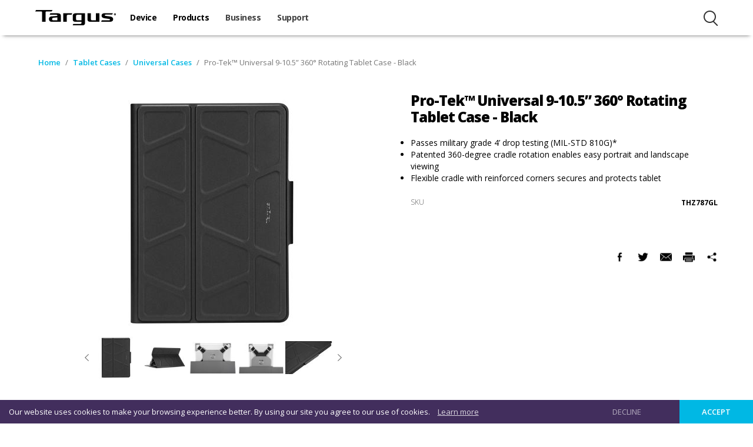

--- FILE ---
content_type: text/html; charset=utf-8
request_url: https://www.targus.com/za/pro-tek-universal-9-10-5-inch-360-rotating-tablet-case-black-thz787gl
body_size: 21079
content:

<!DOCTYPE html>
<html  >
<head>
    <title>Pro-Tek™ Universal 9-10.5” 360&#176; Rotating Tablet Case - Black</title>
    <meta charset="utf-8" />
    <meta name="description" content="&lt;ul style=&quot;list-style-type: disc;&quot;&gt;
&lt;li&gt;Passes military grade 4’ drop testing (MIL-STD 810G)*&lt;/li&gt;	&lt;li&gt;Patented 360-degree cradle rotation enables easy portrait and landscape viewing&lt;/li&gt;	&lt;li&gt;Flexible cradle with reinforced corners secures and protects tablet&lt;/li&gt;
&lt;/ul&gt;" />
    <meta name="keywords" content="tablet case laptop cases bags backpacks accessories mice chargers ipad targus" />
    <meta name="generator" content="nopCommerce" />
    <meta name="viewport" content="width=device-width, initial-scale=1" />
    <meta http-equiv="X-UA-Compatible" content="IE=edge,chrome=1"/><script type="text/javascript">window.NREUM||(NREUM={});NREUM.info = {"beacon":"bam.nr-data.net","errorBeacon":"bam.nr-data.net","licenseKey":"812de310e0","applicationID":"20121344","transactionName":"YVVUZxYFXhZQVhJeCVgfe2UnS2AXXlETVBJ1X1hHFgtcCVRHSWcUWVRDUBAgVRFQXApE","queueTime":0,"applicationTime":1787,"agent":"","atts":""}</script><script type="text/javascript">(window.NREUM||(NREUM={})).init={ajax:{deny_list:["bam.nr-data.net"]},feature_flags:["soft_nav"]};(window.NREUM||(NREUM={})).loader_config={xpid:"VQUPUl9SDxACVFBQBgIDUg==",licenseKey:"812de310e0",applicationID:"20121344",browserID:"20121379"};window.NREUM||(NREUM={}),__nr_require=function(t,e,n){function r(n){if(!e[n]){var i=e[n]={exports:{}};t[n][0].call(i.exports,function(e){var i=t[n][1][e];return r(i||e)},i,i.exports)}return e[n].exports}if("function"==typeof __nr_require)return __nr_require;for(var i=0;i<n.length;i++)r(n[i]);return r}({1:[function(t,e,n){function r(t){try{s.console&&console.log(t)}catch(e){}}var i,o=t("ee"),a=t(27),s={};try{i=localStorage.getItem("__nr_flags").split(","),console&&"function"==typeof console.log&&(s.console=!0,i.indexOf("dev")!==-1&&(s.dev=!0),i.indexOf("nr_dev")!==-1&&(s.nrDev=!0))}catch(c){}s.nrDev&&o.on("internal-error",function(t){r(t.stack)}),s.dev&&o.on("fn-err",function(t,e,n){r(n.stack)}),s.dev&&(r("NR AGENT IN DEVELOPMENT MODE"),r("flags: "+a(s,function(t,e){return t}).join(", ")))},{}],2:[function(t,e,n){function r(t,e,n,r,s){try{p?p-=1:i(s||new UncaughtException(t,e,n),!0)}catch(f){try{o("ierr",[f,c.now(),!0])}catch(d){}}return"function"==typeof u&&u.apply(this,a(arguments))}function UncaughtException(t,e,n){this.message=t||"Uncaught error with no additional information",this.sourceURL=e,this.line=n}function i(t,e){var n=e?null:c.now();o("err",[t,n])}var o=t("handle"),a=t(28),s=t("ee"),c=t("loader"),f=t("gos"),u=window.onerror,d=!1,l="nr@seenError";if(!c.disabled){var p=0;c.features.err=!0,t(1),window.onerror=r;try{throw new Error}catch(h){"stack"in h&&(t(10),t(9),"addEventListener"in window&&t(6),c.xhrWrappable&&t(11),d=!0)}s.on("fn-start",function(t,e,n){d&&(p+=1)}),s.on("fn-err",function(t,e,n){d&&!n[l]&&(f(n,l,function(){return!0}),this.thrown=!0,i(n))}),s.on("fn-end",function(){d&&!this.thrown&&p>0&&(p-=1)}),s.on("internal-error",function(t){o("ierr",[t,c.now(),!0])})}},{}],3:[function(t,e,n){var r=t("loader");r.disabled||(r.features.ins=!0)},{}],4:[function(t,e,n){function r(){var t=new PerformanceObserver(function(t,e){var n=t.getEntries();s(v,[n])});try{t.observe({entryTypes:["resource"]})}catch(e){}}function i(t){if(s(v,[window.performance.getEntriesByType(w)]),window.performance["c"+l])try{window.performance[h](m,i,!1)}catch(t){}else try{window.performance[h]("webkit"+m,i,!1)}catch(t){}}function o(t){}if(window.performance&&window.performance.timing&&window.performance.getEntriesByType){var a=t("ee"),s=t("handle"),c=t(10),f=t(9),u=t(5),d=t(19),l="learResourceTimings",p="addEventListener",h="removeEventListener",m="resourcetimingbufferfull",v="bstResource",w="resource",g="-start",y="-end",x="fn"+g,b="fn"+y,E="bstTimer",R="pushState",S=t("loader");if(!S.disabled){S.features.stn=!0,t(8),"addEventListener"in window&&t(6);var O=NREUM.o.EV;a.on(x,function(t,e){var n=t[0];n instanceof O&&(this.bstStart=S.now())}),a.on(b,function(t,e){var n=t[0];n instanceof O&&s("bst",[n,e,this.bstStart,S.now()])}),c.on(x,function(t,e,n){this.bstStart=S.now(),this.bstType=n}),c.on(b,function(t,e){s(E,[e,this.bstStart,S.now(),this.bstType])}),f.on(x,function(){this.bstStart=S.now()}),f.on(b,function(t,e){s(E,[e,this.bstStart,S.now(),"requestAnimationFrame"])}),a.on(R+g,function(t){this.time=S.now(),this.startPath=location.pathname+location.hash}),a.on(R+y,function(t){s("bstHist",[location.pathname+location.hash,this.startPath,this.time])}),u()?(s(v,[window.performance.getEntriesByType("resource")]),r()):p in window.performance&&(window.performance["c"+l]?window.performance[p](m,i,d(!1)):window.performance[p]("webkit"+m,i,d(!1))),document[p]("scroll",o,d(!1)),document[p]("keypress",o,d(!1)),document[p]("click",o,d(!1))}}},{}],5:[function(t,e,n){e.exports=function(){return"PerformanceObserver"in window&&"function"==typeof window.PerformanceObserver}},{}],6:[function(t,e,n){function r(t){for(var e=t;e&&!e.hasOwnProperty(u);)e=Object.getPrototypeOf(e);e&&i(e)}function i(t){s.inPlace(t,[u,d],"-",o)}function o(t,e){return t[1]}var a=t("ee").get("events"),s=t("wrap-function")(a,!0),c=t("gos"),f=XMLHttpRequest,u="addEventListener",d="removeEventListener";e.exports=a,"getPrototypeOf"in Object?(r(document),r(window),r(f.prototype)):f.prototype.hasOwnProperty(u)&&(i(window),i(f.prototype)),a.on(u+"-start",function(t,e){var n=t[1];if(null!==n&&("function"==typeof n||"object"==typeof n)){var r=c(n,"nr@wrapped",function(){function t(){if("function"==typeof n.handleEvent)return n.handleEvent.apply(n,arguments)}var e={object:t,"function":n}[typeof n];return e?s(e,"fn-",null,e.name||"anonymous"):n});this.wrapped=t[1]=r}}),a.on(d+"-start",function(t){t[1]=this.wrapped||t[1]})},{}],7:[function(t,e,n){function r(t,e,n){var r=t[e];"function"==typeof r&&(t[e]=function(){var t=o(arguments),e={};i.emit(n+"before-start",[t],e);var a;e[m]&&e[m].dt&&(a=e[m].dt);var s=r.apply(this,t);return i.emit(n+"start",[t,a],s),s.then(function(t){return i.emit(n+"end",[null,t],s),t},function(t){throw i.emit(n+"end",[t],s),t})})}var i=t("ee").get("fetch"),o=t(28),a=t(27);e.exports=i;var s=window,c="fetch-",f=c+"body-",u=["arrayBuffer","blob","json","text","formData"],d=s.Request,l=s.Response,p=s.fetch,h="prototype",m="nr@context";d&&l&&p&&(a(u,function(t,e){r(d[h],e,f),r(l[h],e,f)}),r(s,"fetch",c),i.on(c+"end",function(t,e){var n=this;if(e){var r=e.headers.get("content-length");null!==r&&(n.rxSize=r),i.emit(c+"done",[null,e],n)}else i.emit(c+"done",[t],n)}))},{}],8:[function(t,e,n){var r=t("ee").get("history"),i=t("wrap-function")(r);e.exports=r;var o=window.history&&window.history.constructor&&window.history.constructor.prototype,a=window.history;o&&o.pushState&&o.replaceState&&(a=o),i.inPlace(a,["pushState","replaceState"],"-")},{}],9:[function(t,e,n){var r=t("ee").get("raf"),i=t("wrap-function")(r),o="equestAnimationFrame";e.exports=r,i.inPlace(window,["r"+o,"mozR"+o,"webkitR"+o,"msR"+o],"raf-"),r.on("raf-start",function(t){t[0]=i(t[0],"fn-")})},{}],10:[function(t,e,n){function r(t,e,n){t[0]=a(t[0],"fn-",null,n)}function i(t,e,n){this.method=n,this.timerDuration=isNaN(t[1])?0:+t[1],t[0]=a(t[0],"fn-",this,n)}var o=t("ee").get("timer"),a=t("wrap-function")(o),s="setTimeout",c="setInterval",f="clearTimeout",u="-start",d="-";e.exports=o,a.inPlace(window,[s,"setImmediate"],s+d),a.inPlace(window,[c],c+d),a.inPlace(window,[f,"clearImmediate"],f+d),o.on(c+u,r),o.on(s+u,i)},{}],11:[function(t,e,n){function r(t,e){d.inPlace(e,["onreadystatechange"],"fn-",s)}function i(){var t=this,e=u.context(t);t.readyState>3&&!e.resolved&&(e.resolved=!0,u.emit("xhr-resolved",[],t)),d.inPlace(t,y,"fn-",s)}function o(t){x.push(t),m&&(E?E.then(a):w?w(a):(R=-R,S.data=R))}function a(){for(var t=0;t<x.length;t++)r([],x[t]);x.length&&(x=[])}function s(t,e){return e}function c(t,e){for(var n in t)e[n]=t[n];return e}t(6);var f=t("ee"),u=f.get("xhr"),d=t("wrap-function")(u),l=t(19),p=NREUM.o,h=p.XHR,m=p.MO,v=p.PR,w=p.SI,g="readystatechange",y=["onload","onerror","onabort","onloadstart","onloadend","onprogress","ontimeout"],x=[];e.exports=u;var b=window.XMLHttpRequest=function(t){var e=new h(t);try{u.emit("new-xhr",[e],e),e.addEventListener(g,i,l(!1))}catch(n){try{u.emit("internal-error",[n])}catch(r){}}return e};if(c(h,b),b.prototype=h.prototype,d.inPlace(b.prototype,["open","send"],"-xhr-",s),u.on("send-xhr-start",function(t,e){r(t,e),o(e)}),u.on("open-xhr-start",r),m){var E=v&&v.resolve();if(!w&&!v){var R=1,S=document.createTextNode(R);new m(a).observe(S,{characterData:!0})}}else f.on("fn-end",function(t){t[0]&&t[0].type===g||a()})},{}],12:[function(t,e,n){function r(t){if(!s(t))return null;var e=window.NREUM;if(!e.loader_config)return null;var n=(e.loader_config.accountID||"").toString()||null,r=(e.loader_config.agentID||"").toString()||null,f=(e.loader_config.trustKey||"").toString()||null;if(!n||!r)return null;var h=p.generateSpanId(),m=p.generateTraceId(),v=Date.now(),w={spanId:h,traceId:m,timestamp:v};return(t.sameOrigin||c(t)&&l())&&(w.traceContextParentHeader=i(h,m),w.traceContextStateHeader=o(h,v,n,r,f)),(t.sameOrigin&&!u()||!t.sameOrigin&&c(t)&&d())&&(w.newrelicHeader=a(h,m,v,n,r,f)),w}function i(t,e){return"00-"+e+"-"+t+"-01"}function o(t,e,n,r,i){var o=0,a="",s=1,c="",f="";return i+"@nr="+o+"-"+s+"-"+n+"-"+r+"-"+t+"-"+a+"-"+c+"-"+f+"-"+e}function a(t,e,n,r,i,o){var a="btoa"in window&&"function"==typeof window.btoa;if(!a)return null;var s={v:[0,1],d:{ty:"Browser",ac:r,ap:i,id:t,tr:e,ti:n}};return o&&r!==o&&(s.d.tk=o),btoa(JSON.stringify(s))}function s(t){return f()&&c(t)}function c(t){var e=!1,n={};if("init"in NREUM&&"distributed_tracing"in NREUM.init&&(n=NREUM.init.distributed_tracing),t.sameOrigin)e=!0;else if(n.allowed_origins instanceof Array)for(var r=0;r<n.allowed_origins.length;r++){var i=h(n.allowed_origins[r]);if(t.hostname===i.hostname&&t.protocol===i.protocol&&t.port===i.port){e=!0;break}}return e}function f(){return"init"in NREUM&&"distributed_tracing"in NREUM.init&&!!NREUM.init.distributed_tracing.enabled}function u(){return"init"in NREUM&&"distributed_tracing"in NREUM.init&&!!NREUM.init.distributed_tracing.exclude_newrelic_header}function d(){return"init"in NREUM&&"distributed_tracing"in NREUM.init&&NREUM.init.distributed_tracing.cors_use_newrelic_header!==!1}function l(){return"init"in NREUM&&"distributed_tracing"in NREUM.init&&!!NREUM.init.distributed_tracing.cors_use_tracecontext_headers}var p=t(24),h=t(14);e.exports={generateTracePayload:r,shouldGenerateTrace:s}},{}],13:[function(t,e,n){function r(t){var e=this.params,n=this.metrics;if(!this.ended){this.ended=!0;for(var r=0;r<l;r++)t.removeEventListener(d[r],this.listener,!1);return e.protocol&&"data"===e.protocol?void g("Ajax/DataUrl/Excluded"):void(e.aborted||(n.duration=a.now()-this.startTime,this.loadCaptureCalled||4!==t.readyState?null==e.status&&(e.status=0):o(this,t),n.cbTime=this.cbTime,s("xhr",[e,n,this.startTime,this.endTime,"xhr"],this)))}}function i(t,e){var n=c(e),r=t.params;r.hostname=n.hostname,r.port=n.port,r.protocol=n.protocol,r.host=n.hostname+":"+n.port,r.pathname=n.pathname,t.parsedOrigin=n,t.sameOrigin=n.sameOrigin}function o(t,e){t.params.status=e.status;var n=v(e,t.lastSize);if(n&&(t.metrics.rxSize=n),t.sameOrigin){var r=e.getResponseHeader("X-NewRelic-App-Data");r&&(t.params.cat=r.split(", ").pop())}t.loadCaptureCalled=!0}var a=t("loader");if(a.xhrWrappable&&!a.disabled){var s=t("handle"),c=t(14),f=t(12).generateTracePayload,u=t("ee"),d=["load","error","abort","timeout"],l=d.length,p=t("id"),h=t(20),m=t(18),v=t(15),w=t(19),g=t(21).recordSupportability,y=NREUM.o.REQ,x=window.XMLHttpRequest;a.features.xhr=!0,t(11),t(7),u.on("new-xhr",function(t){var e=this;e.totalCbs=0,e.called=0,e.cbTime=0,e.end=r,e.ended=!1,e.xhrGuids={},e.lastSize=null,e.loadCaptureCalled=!1,e.params=this.params||{},e.metrics=this.metrics||{},t.addEventListener("load",function(n){o(e,t)},w(!1)),h&&(h>34||h<10)||t.addEventListener("progress",function(t){e.lastSize=t.loaded},w(!1))}),u.on("open-xhr-start",function(t){this.params={method:t[0]},i(this,t[1]),this.metrics={}}),u.on("open-xhr-end",function(t,e){"loader_config"in NREUM&&"xpid"in NREUM.loader_config&&this.sameOrigin&&e.setRequestHeader("X-NewRelic-ID",NREUM.loader_config.xpid);var n=f(this.parsedOrigin);if(n){var r=!1;n.newrelicHeader&&(e.setRequestHeader("newrelic",n.newrelicHeader),r=!0),n.traceContextParentHeader&&(e.setRequestHeader("traceparent",n.traceContextParentHeader),n.traceContextStateHeader&&e.setRequestHeader("tracestate",n.traceContextStateHeader),r=!0),r&&(this.dt=n)}}),u.on("send-xhr-start",function(t,e){var n=this.metrics,r=t[0],i=this;if(n&&r){var o=m(r);o&&(n.txSize=o)}this.startTime=a.now(),this.listener=function(t){try{"abort"!==t.type||i.loadCaptureCalled||(i.params.aborted=!0),("load"!==t.type||i.called===i.totalCbs&&(i.onloadCalled||"function"!=typeof e.onload))&&i.end(e)}catch(n){try{u.emit("internal-error",[n])}catch(r){}}};for(var s=0;s<l;s++)e.addEventListener(d[s],this.listener,w(!1))}),u.on("xhr-cb-time",function(t,e,n){this.cbTime+=t,e?this.onloadCalled=!0:this.called+=1,this.called!==this.totalCbs||!this.onloadCalled&&"function"==typeof n.onload||this.end(n)}),u.on("xhr-load-added",function(t,e){var n=""+p(t)+!!e;this.xhrGuids&&!this.xhrGuids[n]&&(this.xhrGuids[n]=!0,this.totalCbs+=1)}),u.on("xhr-load-removed",function(t,e){var n=""+p(t)+!!e;this.xhrGuids&&this.xhrGuids[n]&&(delete this.xhrGuids[n],this.totalCbs-=1)}),u.on("xhr-resolved",function(){this.endTime=a.now()}),u.on("addEventListener-end",function(t,e){e instanceof x&&"load"===t[0]&&u.emit("xhr-load-added",[t[1],t[2]],e)}),u.on("removeEventListener-end",function(t,e){e instanceof x&&"load"===t[0]&&u.emit("xhr-load-removed",[t[1],t[2]],e)}),u.on("fn-start",function(t,e,n){e instanceof x&&("onload"===n&&(this.onload=!0),("load"===(t[0]&&t[0].type)||this.onload)&&(this.xhrCbStart=a.now()))}),u.on("fn-end",function(t,e){this.xhrCbStart&&u.emit("xhr-cb-time",[a.now()-this.xhrCbStart,this.onload,e],e)}),u.on("fetch-before-start",function(t){function e(t,e){var n=!1;return e.newrelicHeader&&(t.set("newrelic",e.newrelicHeader),n=!0),e.traceContextParentHeader&&(t.set("traceparent",e.traceContextParentHeader),e.traceContextStateHeader&&t.set("tracestate",e.traceContextStateHeader),n=!0),n}var n,r=t[1]||{};"string"==typeof t[0]?n=t[0]:t[0]&&t[0].url?n=t[0].url:window.URL&&t[0]&&t[0]instanceof URL&&(n=t[0].href),n&&(this.parsedOrigin=c(n),this.sameOrigin=this.parsedOrigin.sameOrigin);var i=f(this.parsedOrigin);if(i&&(i.newrelicHeader||i.traceContextParentHeader))if("string"==typeof t[0]||window.URL&&t[0]&&t[0]instanceof URL){var o={};for(var a in r)o[a]=r[a];o.headers=new Headers(r.headers||{}),e(o.headers,i)&&(this.dt=i),t.length>1?t[1]=o:t.push(o)}else t[0]&&t[0].headers&&e(t[0].headers,i)&&(this.dt=i)}),u.on("fetch-start",function(t,e){this.params={},this.metrics={},this.startTime=a.now(),this.dt=e,t.length>=1&&(this.target=t[0]),t.length>=2&&(this.opts=t[1]);var n,r=this.opts||{},o=this.target;if("string"==typeof o?n=o:"object"==typeof o&&o instanceof y?n=o.url:window.URL&&"object"==typeof o&&o instanceof URL&&(n=o.href),i(this,n),"data"!==this.params.protocol){var s=(""+(o&&o instanceof y&&o.method||r.method||"GET")).toUpperCase();this.params.method=s,this.txSize=m(r.body)||0}}),u.on("fetch-done",function(t,e){if(this.endTime=a.now(),this.params||(this.params={}),"data"===this.params.protocol)return void g("Ajax/DataUrl/Excluded");this.params.status=e?e.status:0;var n;"string"==typeof this.rxSize&&this.rxSize.length>0&&(n=+this.rxSize);var r={txSize:this.txSize,rxSize:n,duration:a.now()-this.startTime};s("xhr",[this.params,r,this.startTime,this.endTime,"fetch"],this)})}},{}],14:[function(t,e,n){var r={};e.exports=function(t){if(t in r)return r[t];if(0===(t||"").indexOf("data:"))return{protocol:"data"};var e=document.createElement("a"),n=window.location,i={};e.href=t,i.port=e.port;var o=e.href.split("://");!i.port&&o[1]&&(i.port=o[1].split("/")[0].split("@").pop().split(":")[1]),i.port&&"0"!==i.port||(i.port="https"===o[0]?"443":"80"),i.hostname=e.hostname||n.hostname,i.pathname=e.pathname,i.protocol=o[0],"/"!==i.pathname.charAt(0)&&(i.pathname="/"+i.pathname);var a=!e.protocol||":"===e.protocol||e.protocol===n.protocol,s=e.hostname===document.domain&&e.port===n.port;return i.sameOrigin=a&&(!e.hostname||s),"/"===i.pathname&&(r[t]=i),i}},{}],15:[function(t,e,n){function r(t,e){var n=t.responseType;return"json"===n&&null!==e?e:"arraybuffer"===n||"blob"===n||"json"===n?i(t.response):"text"===n||""===n||void 0===n?i(t.responseText):void 0}var i=t(18);e.exports=r},{}],16:[function(t,e,n){function r(){}function i(t,e,n,r){return function(){return u.recordSupportability("API/"+e+"/called"),o(t+e,[f.now()].concat(s(arguments)),n?null:this,r),n?void 0:this}}var o=t("handle"),a=t(27),s=t(28),c=t("ee").get("tracer"),f=t("loader"),u=t(21),d=NREUM;"undefined"==typeof window.newrelic&&(newrelic=d);var l=["setPageViewName","setCustomAttribute","setErrorHandler","finished","addToTrace","inlineHit","addRelease"],p="api-",h=p+"ixn-";a(l,function(t,e){d[e]=i(p,e,!0,"api")}),d.addPageAction=i(p,"addPageAction",!0),d.setCurrentRouteName=i(p,"routeName",!0),e.exports=newrelic,d.interaction=function(){return(new r).get()};var m=r.prototype={createTracer:function(t,e){var n={},r=this,i="function"==typeof e;return o(h+"tracer",[f.now(),t,n],r),function(){if(c.emit((i?"":"no-")+"fn-start",[f.now(),r,i],n),i)try{return e.apply(this,arguments)}catch(t){throw c.emit("fn-err",[arguments,this,t],n),t}finally{c.emit("fn-end",[f.now()],n)}}}};a("actionText,setName,setAttribute,save,ignore,onEnd,getContext,end,get".split(","),function(t,e){m[e]=i(h,e)}),newrelic.noticeError=function(t,e){"string"==typeof t&&(t=new Error(t)),u.recordSupportability("API/noticeError/called"),o("err",[t,f.now(),!1,e])}},{}],17:[function(t,e,n){function r(t){if(NREUM.init){for(var e=NREUM.init,n=t.split("."),r=0;r<n.length-1;r++)if(e=e[n[r]],"object"!=typeof e)return;return e=e[n[n.length-1]]}}e.exports={getConfiguration:r}},{}],18:[function(t,e,n){e.exports=function(t){if("string"==typeof t&&t.length)return t.length;if("object"==typeof t){if("undefined"!=typeof ArrayBuffer&&t instanceof ArrayBuffer&&t.byteLength)return t.byteLength;if("undefined"!=typeof Blob&&t instanceof Blob&&t.size)return t.size;if(!("undefined"!=typeof FormData&&t instanceof FormData))try{return JSON.stringify(t).length}catch(e){return}}}},{}],19:[function(t,e,n){var r=!1;try{var i=Object.defineProperty({},"passive",{get:function(){r=!0}});window.addEventListener("testPassive",null,i),window.removeEventListener("testPassive",null,i)}catch(o){}e.exports=function(t){return r?{passive:!0,capture:!!t}:!!t}},{}],20:[function(t,e,n){var r=0,i=navigator.userAgent.match(/Firefox[\/\s](\d+\.\d+)/);i&&(r=+i[1]),e.exports=r},{}],21:[function(t,e,n){function r(t,e){var n=[a,t,{name:t},e];return o("storeMetric",n,null,"api"),n}function i(t,e){var n=[s,t,{name:t},e];return o("storeEventMetrics",n,null,"api"),n}var o=t("handle"),a="sm",s="cm";e.exports={constants:{SUPPORTABILITY_METRIC:a,CUSTOM_METRIC:s},recordSupportability:r,recordCustom:i}},{}],22:[function(t,e,n){function r(){return s.exists&&performance.now?Math.round(performance.now()):(o=Math.max((new Date).getTime(),o))-a}function i(){return o}var o=(new Date).getTime(),a=o,s=t(29);e.exports=r,e.exports.offset=a,e.exports.getLastTimestamp=i},{}],23:[function(t,e,n){function r(t,e){var n=t.getEntries();n.forEach(function(t){"first-paint"===t.name?p("timing",["fp",Math.floor(t.startTime)]):"first-contentful-paint"===t.name&&p("timing",["fcp",Math.floor(t.startTime)])})}function i(t,e){var n=t.getEntries();if(n.length>0){var r=n[n.length-1];if(f&&f<r.startTime)return;var i=[r],o=a({});o&&i.push(o),p("lcp",i)}}function o(t){t.getEntries().forEach(function(t){t.hadRecentInput||p("cls",[t])})}function a(t){var e=navigator.connection||navigator.mozConnection||navigator.webkitConnection;if(e)return e.type&&(t["net-type"]=e.type),e.effectiveType&&(t["net-etype"]=e.effectiveType),e.rtt&&(t["net-rtt"]=e.rtt),e.downlink&&(t["net-dlink"]=e.downlink),t}function s(t){if(t instanceof w&&!y){var e=Math.round(t.timeStamp),n={type:t.type};a(n),e<=h.now()?n.fid=h.now()-e:e>h.offset&&e<=Date.now()?(e-=h.offset,n.fid=h.now()-e):e=h.now(),y=!0,p("timing",["fi",e,n])}}function c(t){"hidden"===t&&(f=h.now(),p("pageHide",[f]))}if(!("init"in NREUM&&"page_view_timing"in NREUM.init&&"enabled"in NREUM.init.page_view_timing&&NREUM.init.page_view_timing.enabled===!1)){var f,u,d,l,p=t("handle"),h=t("loader"),m=t(26),v=t(19),w=NREUM.o.EV;if("PerformanceObserver"in window&&"function"==typeof window.PerformanceObserver){u=new PerformanceObserver(r);try{u.observe({entryTypes:["paint"]})}catch(g){}d=new PerformanceObserver(i);try{d.observe({entryTypes:["largest-contentful-paint"]})}catch(g){}l=new PerformanceObserver(o);try{l.observe({type:"layout-shift",buffered:!0})}catch(g){}}if("addEventListener"in document){var y=!1,x=["click","keydown","mousedown","pointerdown","touchstart"];x.forEach(function(t){document.addEventListener(t,s,v(!1))})}m(c)}},{}],24:[function(t,e,n){function r(){function t(){return e?15&e[n++]:16*Math.random()|0}var e=null,n=0,r=window.crypto||window.msCrypto;r&&r.getRandomValues&&(e=r.getRandomValues(new Uint8Array(31)));for(var i,o="xxxxxxxx-xxxx-4xxx-yxxx-xxxxxxxxxxxx",a="",s=0;s<o.length;s++)i=o[s],"x"===i?a+=t().toString(16):"y"===i?(i=3&t()|8,a+=i.toString(16)):a+=i;return a}function i(){return a(16)}function o(){return a(32)}function a(t){function e(){return n?15&n[r++]:16*Math.random()|0}var n=null,r=0,i=window.crypto||window.msCrypto;i&&i.getRandomValues&&Uint8Array&&(n=i.getRandomValues(new Uint8Array(t)));for(var o=[],a=0;a<t;a++)o.push(e().toString(16));return o.join("")}e.exports={generateUuid:r,generateSpanId:i,generateTraceId:o}},{}],25:[function(t,e,n){function r(t,e){if(!i)return!1;if(t!==i)return!1;if(!e)return!0;if(!o)return!1;for(var n=o.split("."),r=e.split("."),a=0;a<r.length;a++)if(r[a]!==n[a])return!1;return!0}var i=null,o=null,a=/Version\/(\S+)\s+Safari/;if(navigator.userAgent){var s=navigator.userAgent,c=s.match(a);c&&s.indexOf("Chrome")===-1&&s.indexOf("Chromium")===-1&&(i="Safari",o=c[1])}e.exports={agent:i,version:o,match:r}},{}],26:[function(t,e,n){function r(t){function e(){t(s&&document[s]?document[s]:document[o]?"hidden":"visible")}"addEventListener"in document&&a&&document.addEventListener(a,e,i(!1))}var i=t(19);e.exports=r;var o,a,s;"undefined"!=typeof document.hidden?(o="hidden",a="visibilitychange",s="visibilityState"):"undefined"!=typeof document.msHidden?(o="msHidden",a="msvisibilitychange"):"undefined"!=typeof document.webkitHidden&&(o="webkitHidden",a="webkitvisibilitychange",s="webkitVisibilityState")},{}],27:[function(t,e,n){function r(t,e){var n=[],r="",o=0;for(r in t)i.call(t,r)&&(n[o]=e(r,t[r]),o+=1);return n}var i=Object.prototype.hasOwnProperty;e.exports=r},{}],28:[function(t,e,n){function r(t,e,n){e||(e=0),"undefined"==typeof n&&(n=t?t.length:0);for(var r=-1,i=n-e||0,o=Array(i<0?0:i);++r<i;)o[r]=t[e+r];return o}e.exports=r},{}],29:[function(t,e,n){e.exports={exists:"undefined"!=typeof window.performance&&window.performance.timing&&"undefined"!=typeof window.performance.timing.navigationStart}},{}],ee:[function(t,e,n){function r(){}function i(t){function e(t){return t&&t instanceof r?t:t?f(t,c,a):a()}function n(n,r,i,o,a){if(a!==!1&&(a=!0),!p.aborted||o){t&&a&&t(n,r,i);for(var s=e(i),c=m(n),f=c.length,u=0;u<f;u++)c[u].apply(s,r);var l=d[y[n]];return l&&l.push([x,n,r,s]),s}}function o(t,e){g[t]=m(t).concat(e)}function h(t,e){var n=g[t];if(n)for(var r=0;r<n.length;r++)n[r]===e&&n.splice(r,1)}function m(t){return g[t]||[]}function v(t){return l[t]=l[t]||i(n)}function w(t,e){p.aborted||u(t,function(t,n){e=e||"feature",y[n]=e,e in d||(d[e]=[])})}var g={},y={},x={on:o,addEventListener:o,removeEventListener:h,emit:n,get:v,listeners:m,context:e,buffer:w,abort:s,aborted:!1};return x}function o(t){return f(t,c,a)}function a(){return new r}function s(){(d.api||d.feature)&&(p.aborted=!0,d=p.backlog={})}var c="nr@context",f=t("gos"),u=t(27),d={},l={},p=e.exports=i();e.exports.getOrSetContext=o,p.backlog=d},{}],gos:[function(t,e,n){function r(t,e,n){if(i.call(t,e))return t[e];var r=n();if(Object.defineProperty&&Object.keys)try{return Object.defineProperty(t,e,{value:r,writable:!0,enumerable:!1}),r}catch(o){}return t[e]=r,r}var i=Object.prototype.hasOwnProperty;e.exports=r},{}],handle:[function(t,e,n){function r(t,e,n,r){i.buffer([t],r),i.emit(t,e,n)}var i=t("ee").get("handle");e.exports=r,r.ee=i},{}],id:[function(t,e,n){function r(t){var e=typeof t;return!t||"object"!==e&&"function"!==e?-1:t===window?0:a(t,o,function(){return i++})}var i=1,o="nr@id",a=t("gos");e.exports=r},{}],loader:[function(t,e,n){function r(){if(!O++){var t=S.info=NREUM.info,e=m.getElementsByTagName("script")[0];if(setTimeout(f.abort,3e4),!(t&&t.licenseKey&&t.applicationID&&e))return f.abort();c(E,function(e,n){t[e]||(t[e]=n)});var n=a();s("mark",["onload",n+S.offset],null,"api"),s("timing",["load",n]);var r=m.createElement("script");0===t.agent.indexOf("http://")||0===t.agent.indexOf("https://")?r.src=t.agent:r.src=p+"://"+t.agent,e.parentNode.insertBefore(r,e)}}function i(){"complete"===m.readyState&&o()}function o(){s("mark",["domContent",a()+S.offset],null,"api")}var a=t(22),s=t("handle"),c=t(27),f=t("ee"),u=t(25),d=t(17),l=t(19),p=d.getConfiguration("ssl")===!1?"http":"https",h=window,m=h.document,v="addEventListener",w="attachEvent",g=h.XMLHttpRequest,y=g&&g.prototype,x=!1;NREUM.o={ST:setTimeout,SI:h.setImmediate,CT:clearTimeout,XHR:g,REQ:h.Request,EV:h.Event,PR:h.Promise,MO:h.MutationObserver};var b=""+location,E={beacon:"bam.nr-data.net",errorBeacon:"bam.nr-data.net",agent:"js-agent.newrelic.com/nr-1216.min.js"},R=g&&y&&y[v]&&!/CriOS/.test(navigator.userAgent),S=e.exports={offset:a.getLastTimestamp(),now:a,origin:b,features:{},xhrWrappable:R,userAgent:u,disabled:x};if(!x){t(16),t(23),m[v]?(m[v]("DOMContentLoaded",o,l(!1)),h[v]("load",r,l(!1))):(m[w]("onreadystatechange",i),h[w]("onload",r)),s("mark",["firstbyte",a.getLastTimestamp()],null,"api");var O=0}},{}],"wrap-function":[function(t,e,n){function r(t,e){function n(e,n,r,c,f){function nrWrapper(){var o,a,u,l;try{a=this,o=d(arguments),u="function"==typeof r?r(o,a):r||{}}catch(p){i([p,"",[o,a,c],u],t)}s(n+"start",[o,a,c],u,f);try{return l=e.apply(a,o)}catch(h){throw s(n+"err",[o,a,h],u,f),h}finally{s(n+"end",[o,a,l],u,f)}}return a(e)?e:(n||(n=""),nrWrapper[l]=e,o(e,nrWrapper,t),nrWrapper)}function r(t,e,r,i,o){r||(r="");var s,c,f,u="-"===r.charAt(0);for(f=0;f<e.length;f++)c=e[f],s=t[c],a(s)||(t[c]=n(s,u?c+r:r,i,c,o))}function s(n,r,o,a){if(!h||e){var s=h;h=!0;try{t.emit(n,r,o,e,a)}catch(c){i([c,n,r,o],t)}h=s}}return t||(t=u),n.inPlace=r,n.flag=l,n}function i(t,e){e||(e=u);try{e.emit("internal-error",t)}catch(n){}}function o(t,e,n){if(Object.defineProperty&&Object.keys)try{var r=Object.keys(t);return r.forEach(function(n){Object.defineProperty(e,n,{get:function(){return t[n]},set:function(e){return t[n]=e,e}})}),e}catch(o){i([o],n)}for(var a in t)p.call(t,a)&&(e[a]=t[a]);return e}function a(t){return!(t&&t instanceof Function&&t.apply&&!t[l])}function s(t,e){var n=e(t);return n[l]=t,o(t,n,u),n}function c(t,e,n){var r=t[e];t[e]=s(r,n)}function f(){for(var t=arguments.length,e=new Array(t),n=0;n<t;++n)e[n]=arguments[n];return e}var u=t("ee"),d=t(28),l="nr@original",p=Object.prototype.hasOwnProperty,h=!1;e.exports=r,e.exports.wrapFunction=s,e.exports.wrapInPlace=c,e.exports.argsToArray=f},{}]},{},["loader",2,13,4,3]);</script>
<meta property="og:type" content="product" />
<meta property="og:title" content="Pro-Tek™ Universal 9-10.5” 360&#176; Rotating Tablet Case - Black" />
<meta property="og:description" content="
Passes military grade 4’ drop testing (MIL-STD 810G)*	Patented 360-degree cradle rotation enables easy portrait and landscape viewing	Flexible cradle with reinforced corners secures and protects tablet
" />
<meta property="og:image" content="https://www.targus.com/content/images/thumbs/0055928_pro-tek-universal-9-105-360-rotating-tablet-case-black_400.jpeg" />
<meta property="og:url" content="http://www.targus.com/za/pro-tek-universal-9-10-5-inch-360-rotating-tablet-case-black-thz787gl" />
<meta property="og:site_name" content="Targus South Africa" />
<meta property="twitter:card" content="summary_large_image" />
<meta property="twitter:site" content="Targus South Africa" />
<meta property="twitter:title" content="Pro-Tek™ Universal 9-10.5” 360&#176; Rotating Tablet Case - Black" />
<meta property="twitter:description" content="
Passes military grade 4’ drop testing (MIL-STD 810G)*	Patented 360-degree cradle rotation enables easy portrait and landscape viewing	Flexible cradle with reinforced corners secures and protects tablet
" />
<meta property="twitter:image" content="https://www.targus.com/content/images/thumbs/0055928_pro-tek-universal-9-105-360-rotating-tablet-case-black_400.jpeg" />
<meta property="twitter:url" content="http://www.targus.com/za/pro-tek-universal-9-10-5-inch-360-rotating-tablet-case-black-thz787gl" />

    
        <link href="/Themes/TargusRegional2018/Content/css/print.css" media="print" type="text/css" rel="stylesheet" />

    

    <link href="/Themes/TargusRegional2018/Content/css/lity.css?ver=1.0.1b" rel="stylesheet" type="text/css" />
<link href="/Themes/TargusRegional2018/Content/css/VerticalBreadcrumb.css?ver=1.0.1i" rel="stylesheet" type="text/css" />
<link href="/Themes/TargusRegional2018/Content/css/banners.css?ver=1.0.0av" rel="stylesheet" type="text/css" />
<link href="/Content/jquery-ui-themes/smoothness/jquery-ui-1.10.3.custom.min.css" rel="stylesheet" type="text/css" />
<link href="/Themes/TargusRegional2018/Content/css/styles.css?ver=1.0.62p" rel="stylesheet" type="text/css" />
<link href="/Themes/Targus2016/Content/css/replacement.css?ver=1.0.1g" rel="stylesheet" type="text/css" />
<link href="/Plugins/SevenSpikes.Nop.Plugins.CloudZoom/Themes/DefaultClean/Content/cloud-zoom/CloudZoom.css" rel="stylesheet" type="text/css" />
<link href="/Plugins/SevenSpikes.Nop.Plugins.CloudZoom/Styles/carousel/slick-slider-1.6.0.css" rel="stylesheet" type="text/css" />
<link href="/Plugins/SevenSpikes.Nop.Plugins.CloudZoom/Themes/DefaultClean/Content/carousel/carousel.css" rel="stylesheet" type="text/css" />
<link href="/Content/magnific-popup/magnific-popup.css" rel="stylesheet" type="text/css" />
<link href="/Themes/targusregional2018/Content/css/menu.css?ver=1.0.8r" rel="stylesheet" type="text/css" />
<link href="/Plugins/SevenSpikes.Nop.Plugins.QuickView/Styles/common.css" rel="stylesheet" type="text/css" />
<link href="/Plugins/SevenSpikes.Nop.Plugins.QuickView/Themes/DefaultClean/Content/QuickView.css" rel="stylesheet" type="text/css" />
<link href="/Plugins/SevenSpikes.Nop.Plugins.QuickView/Styles/cloudzoom.css" rel="stylesheet" type="text/css" />
<link href="/Scripts/fineuploader/fineuploader-4.2.2.min.css" rel="stylesheet" type="text/css" />

    <script src="https://code.jquery.com/jquery-1.12.4.min.js" type="text/javascript"></script>
<script src="https://cdnjs.cloudflare.com/ajax/libs/jquery-validate/1.17.0/jquery.validate.min.js" type="text/javascript"></script>
<script src="https://cdnjs.cloudflare.com/ajax/libs/jquery-validation-unobtrusive/3.2.6/jquery.validate.unobtrusive.min.js" type="text/javascript"></script>
<script src="https://cdnjs.cloudflare.com/ajax/libs/jqueryui/1.12.1/jquery-ui.min.js" type="text/javascript"></script>
<script src="/Scripts/jquery-migrate-1.2.1.min.js" type="text/javascript"></script>
<script src="/Themes/TargusRegional2018/Content/scripts/global.js" type="text/javascript"></script>
<script src="/Themes/TargusRegional2018/Content/scripts/lity-load.js" type="text/javascript"></script>
<script src="/Plugins/SevenSpikes.Core/Scripts/SevenSpikesExtensions.min.js" type="text/javascript"></script>
<script src="/Plugins/SevenSpikes.Core/Scripts/cloudzoom.core.min.js" type="text/javascript"></script>
<script src="/Plugins/SevenSpikes.Nop.Plugins.CloudZoom/Scripts/CloudZoom.min.js" type="text/javascript"></script>
<script src="/Plugins/SevenSpikes.Nop.Plugins.CloudZoom/Scripts/carousel/slick-slider-1.6.0.min.js" type="text/javascript"></script>
<script src="/Scripts/jquery.magnific-popup.js" type="text/javascript"></script>
<script src="/Administration/Scripts/kendo/2014.1.318/kendo.core.min.js" type="text/javascript"></script>
<script src="/Administration/Scripts/kendo/2014.1.318/kendo.userevents.min.js" type="text/javascript"></script>
<script src="/Administration/Scripts/kendo/2014.1.318/kendo.draganddrop.min.js" type="text/javascript"></script>
<script src="/Administration/Scripts/kendo/2014.1.318/kendo.window.min.js" type="text/javascript"></script>
<script src="/Plugins/SevenSpikes.Nop.Plugins.QuickView/Scripts/jquery.json-2.2.min.js" type="text/javascript"></script>
<script src="/Plugins/SevenSpikes.Nop.Plugins.QuickView/Scripts/QuickView.min.js" type="text/javascript"></script>
<script src="/Scripts/fineuploader/jquery.fineuploader-4.2.2.min.js" type="text/javascript"></script>

    <link rel="canonical" href="https://www.targus.com/za/pro-tek-universal-9-10-5-inch-360-rotating-tablet-case-black-thz787gl" />

    

    <link href="https://fonts.googleapis.com/css?family=Open+Sans:400,300,600,700,800|Raleway:900,800,700,600,500,400,300,200,100|Roboto:900,700,500,400,300,100|Oswald:400,300,700" rel="stylesheet" type="text/css">
    
    <link rel="apple-touch-icon" sizes="180x180" href="/themes/TargusRegional2018/content/images/favicons/apple-touch-icon.png">
    <link rel="icon" type="image/png" sizes="32x32" href="/themes/TargusRegional2018/content/images/favicons/favicon-32x32.png">
    <link rel="icon" type="image/png" sizes="16x16" href="/themes/TargusRegional2018/content/images/favicons/favicon-16x16.png">
    <link rel="manifest" href="/themes/TargusRegional2018/content/images/favicons/manifest.json">
    <link rel="mask-icon" href="/themes/TargusRegional2018/content/images/favicons/safari-pinned-tab.svg" color="#5bbad5">
    <link rel="shortcut icon" href="https://www.targus.com/themes/TargusRegional2018/content/images/favicons/favicon.ico">

    <meta name="msapplication-config" content="/themes/targusregional2018/content/images/favicons/browserconfig.xml">
    <meta name="theme-color" content="#ffffff">
    
    
</head>
<body>
    





<div class="master-wrapper-page ">

    

    <div class="master-wrapper-content">

            <div class="home-page-header">
                    

<div class="header">
    <div class="header-inside-wrap">
        

        <div class="header-logo-responsive">
            <a href="/za/" class="logo">
                <img title="" alt="" src="/Themes/TargusRegional2018/Content/images/targus-logo.png">
            </a>
        </div>

        <div id="mobile-nav-icons">

            <script>
                $(document).ready(function(e){
                    $("#mobile-nav-search").on("click",function(){
                        $("#responsive-nav-search").slideToggle("400", function(){
                        $(".search-box-text").focus();});
                    });
                })
            </script>

            <div class="mobile-nav-search"><a id="mobile-nav-search" href="#" onclick="return false;"><img src="/themes/targus2016/content/images/search-icon.png"></a></div>
            
            <div id="toggle_menu" class="menu-title close"><span> &nbsp;</span></div>

            <div class="header-selectors-wrapper">
                
            </div>

        </div>


    </div>

</div>

<div id="responsive-nav-search" style="display: none;">
    <div class="search-box">
        <form action="/za/search" method="get" onsubmit="return check_small_search_form()">    <input type="text" class="search-box-text clearable" id="small-searchterms"  autocomplete="off"
           value="search" name="q" placeholder="Search Targus.com" onfocus="if(this.value=='search')this.value=''" onblur="if(this.value=='') {this.value = 'search';}" required />
                <input checked="checked" id="adv" name="adv" type="checkbox" value="true" style="display:none;" />
                <input id="sid" name="sid" type="hidden" value="true" />
                <input type="submit" class="button-1 search-box-button" value="Search" />
                <script type="text/javascript">

        function check_small_search_form() {
            var search_terms = $("#small-searchterms");
            if (search_terms.val() == "") {
                alert('Please enter some search keyword');
                search_terms.focus();
                return false;
            }

            return true;
        }
                
        $(function () {
            $('#small-searchterms').autocomplete({
                delay: 500,
                minLength: 3,
                source: '/za/catalog/searchtermautocomplete',
                select: function( event, ui ) {
                    $("#small-searchterms").val(ui.item.label);
                    setLocation(ui.item.producturl);
                    return false;
                }
            })
                    .data("ui-autocomplete")._renderItem = function( ul, item ) {
                        var t = item.label;
                        //html encode
                        t = htmlEncode(t);
                        return $("<li></li>")
                        .data("item.autocomplete", item)
                        .append("<a><img src='" + item.productpictureurl + "' class='ac-img' />" + "<span class='ac-t'>" + t + "</span>" + "</a>")
                    .appendTo(ul);
                    };
        });
        
        $(function() {
            // init plugin (with callback)
            $('.clearable').clearSearch({ callback: function() { console.log("cleared"); } } );

        });

        $('#small-searchterms').submit(function () {
            $(this)
                .find('input[name]')
                .filter(function () {
                    return !this.value;
                })
                .prop('name', '');
        });
                </script>
</form>
    </div>
</div>

<div style="clear: both;"></div>
            </div>



            <div class="header-menu">

<script defer>
   $(document).ready(function(e) {
       $("#mobile-nav-search-1").on("click", function() {
           $("#responsive-nav-search-1-wrap").slideToggle("400", function(){
           $(".search-box-text").focus();});
       });
   })
</script>
<div id="fixed-nav">
    <div class="drop-menu-outside-wrap">
        <ul class="drop-menu">
            

            <li>
                <div class="responsive-logo">
                    <a class="logo" href="https://www.targus.com/za"><img alt="Targus Logo" src="/Themes/targusregional2018/Content/images/targus-logo.png" title="Targus Logo"></a>
                </div>
            </li>
            <li>
                <div class="drop-title" onclick="void(0)">
                    Device
                </div>
                <div class="dropdown products fullWidth">
                    <div class="row-wrapper">
                        
<div class="row">
<div class="boxwide">
<div class="titletablet"><strong>Tablet</strong></div>
<!--title-->
<div class="picture"><img class="lazy" src="../../../themes/targusregional/Content/img/ipad.png" alt="ipad-icon" border="0" /></div>
<!--picture-->
<ul class="subdevice">
<li><a href="../../../za/apple-ipad-cases-and-covers">Apple<span class="st">®</span></a></li>
<li><a href="../../../za/apple-ipad-air-2-cases-stands-covers">iPad<span class="st">®</span> Air 2</a></li>
<li><a href="../../../za/apple-ipad-air-cases-covers-stands">iPad<span class="st">®</span> Air</a></li>
<li><a href="../../../za/ipad-2-3-4">iPad<span class="st">®</span> 4,3,2</a></li>
<li><a href="../../../za/apple-ipad-mini">iPad<span class="st">®</span> mini 4,3,2,1</a></li>
<li><a href="../../../za/apple-9-7-inch-ipad-pro-cases">9.7" iPad<span class="st">®</span> Pro</a></li>
<li><a href="../../../za/apple-ipad-pro">12.9" iPad<span class="st">®</span> Pro</a></li>
</ul>
<ul class="subdevice">
<ul class="subdevice">
<li><a href="../../../za/samsung-cases">Samsung<span class="st">®</span></a></li>
<li><a href="../../../za/microsoft-surface-pro">Microsoft<span class="st">®</span> Surface Pro</a></li>
<li><a href="../../../za/field-ready-tablet-cases-waist-holsters">Field-Ready</a></li>
<li><a href="../../../za/universal-cases">All other devices</a></li>
</ul>
</ul>
<a href="../../../za/universal-cases">Universal Cases</a></div>
<!--boxwide-->
<div class="box">
<div class="titlelaptop"><strong>Laptop</strong></div>
<!--title-->
<div class="picture"><img class="lazy" src="../../../themes/targusregional/Content/img/laptop.png" alt="laptop-icon" border="0" /></div>
<!--picture-->
<ul class="subdevice"><!-- <li><a href="../../../za/fit-up-to-10">Fits up to 10"</a></li> -->
<li><a href="../../../za/fits-up-to-12">Fits up to 12"</a></li>
<li><a href="../../../za/fits-up-to-14">Fits up to 14"</a></li>
<li><a href="../../../za/fits-up-to-16">Fits up to 16"</a></li>
<li><a href="../../../za/fits-up-to-18">Fits up to 18"</a></li>
</ul>
</div>
<!--box-->
<div class="box">
<div class="nav-featured"><a href="../../../za/apple-9-7-inch-ipad-pro-cases"><img src="http://cdn.targus.com/web/za/images/ipad-pro-9-7.jpg" alt="Apple iPad Pro 9.7&quot;" width="447" height="214" border="0" /></a>
<h2>Cases for Apple 9.7" iPad Pro</h2>
<a href="../../../za/apple-9-7-inch-ipad-pro-cases">View More &gt;</a></div>
</div>
<!--box-->
<div class="empty-box"> </div>
</div>
<!--row--> <!--row-->
                    </div><!--row-wrapper-->
                </div><!--dropdown-->
            </li>
            <li>
                <div class="drop-title" onclick="void(0)">
                    Products
                </div>
                <div class="dropdown products fullWidth">
                    <div class="row-wrapper">
                        
<div class="row">
<div class="box">
<div class="title"><strong>Cases</strong></div>
<!--title-->
<ul class="subproduct">
<li><a href="../../../za/tablet">Tablets</a></li>
<li><a href="../../../za/laptop-bags-cases">Laptops</a></li>
</ul>
<div class="navbreak"> </div>
<div class="title"><strong>Bags</strong></div>
<!--title-->
<ul class="subproduct">
<li><a href="../../../za/clamshells-toploaders">Clams &amp; Toploader</a></li>
<li><a href="../../../za/backpack-bags">Backpacks</a></li>
<li><a href="../../../za/messenger-bags">Messengers</a></li>
<li><a href="../../../za/sleeves-slipcases">Sleeves &amp; Slips</a></li>
<li><a href="../../../za/roller-bags">Rollers</a></li>
</ul>
</div>
<!--box-->
<div class="box">
<div class="title"><strong>Accessories</strong></div>
<!--title-->
<ul class="subproduct">
<ul class="subproduct">
<li><a href="../../../za/universal-docking">Docking Stations</a></li>
<li><a href="../../../za/privacy-screens">Privacy Screens</a></li>
<li><a href="../../../za/cooling">Laptop Coolers</a></li>
<li><a href="../../../za/keyboards">Keyboards</a></li>
<li><a href="../../../za/mice">Mice</a></li>
<li><a href="../../../za/hubs-adapters">Hubs</a></li>
<li><a href="../../../za/presenters">Presenters</a></li>
<li><a href="../../../za/chargers">Power Chargers</a></li>
<li><a href="../../../za/stands">Stands</a></li>
<li><a href="../../../za/locks">Security Locks</a></li>
<li><a href="../../../za/stylus">Stylus for Touchscreen</a></li>
<li><a href="../../../za/screen-protectors">Screen Protectors</a></li>
</ul>
</ul>
</div>
<!--box-->
<div class="box">
<div class="title"><strong>What's New<br /></strong></div>
<!--title-->
<ul class="subproduct">
<li><a href="../../za/field-ready-tablet-cases-waist-holsters">Field Ready Case / Holsters</a></li>
<li><a href="../../za/apple-9-7-inch-ipad-pro-cases">9.7" iPad Pro Cases</a></li>
<li><a href="../../za/universal-docking">Docking Stations</a></li>
<li><a href="../../../za/privacy-screen">Privacy Screens</a></li>
<li><a href="../../../za/city-gear">City Gear</a></li>
</ul>
</div>
<!--box-->
<div class="box">
<div class="title"><strong>Product Finders</strong></div>
<!--title-->
<ul class="subdevice">
<li><a href="../../../za/t/tip-configurator/">Power Tip Finder</a></li>
<li><a href="../../../za/accessory-finder">Privacy Screen Finder</a></li>
<li><a href="../../../za/9-10-inch-universal-tablet-case-compatibility ">9-10" Universal Tablet Case Compatibility</a></li>
<li><a href="../../../za/7-8-inch-universal-tablet-case-compatibility ">7-8" Universal Tablet Case Compatibility</a></li>
</ul>
</div>
<!--box--></div>
<!--row--><!--row-->
                    </div><!--rowwrapper-->
                </div><!--dropdown-->
            </li>
            <li>
                <div class="drop-title">
                    
<a href="/za/business-solutions">Business</a>
                </div>
            </li>
            <li>
                <div class="drop-title">
                    <a href="/za/support">Support</a>
                </div>
            </li>

            <div id="nav-search-wrap">
                <div class="mobile-nav-search-1">
                    <a href="#" id="mobile-nav-search-1" onclick="return false;">
                    <img src="/themes/targusregional2018/content/images/search-icon.png"></a>
                </div>
                <div class="nav-support-new" style="display:none">
                    <a href="/za/support">Support</a>
                </div>
            </div>
            
        </ul>
    </div>
</div>
<div id="responsive-nav-search-1-wrap" style="display: none;">
    <div id="responsive-nav-search-1">
        <div class="search-box">
            <form action="/za/search" method="get" onsubmit="return check_small_search_form()">    <input type="text" class="search-box-text clearable" id="small-searchterms"  autocomplete="off"
           value="search" name="q" placeholder="Search Targus.com" onfocus="if(this.value=='search')this.value=''" onblur="if(this.value=='') {this.value = 'search';}" required />
                <input checked="checked" id="adv" name="adv" type="checkbox" value="true" style="display:none;" />
                <input id="sid" name="sid" type="hidden" value="true" />
                <input type="submit" class="button-1 search-box-button" value="Search" />
                <script type="text/javascript">

        function check_small_search_form() {
            var search_terms = $("#small-searchterms");
            if (search_terms.val() == "") {
                alert('Please enter some search keyword');
                search_terms.focus();
                return false;
            }

            return true;
        }
                
        $(function () {
            $('#small-searchterms').autocomplete({
                delay: 500,
                minLength: 3,
                source: '/za/catalog/searchtermautocomplete',
                select: function( event, ui ) {
                    $("#small-searchterms").val(ui.item.label);
                    setLocation(ui.item.producturl);
                    return false;
                }
            })
                    .data("ui-autocomplete")._renderItem = function( ul, item ) {
                        var t = item.label;
                        //html encode
                        t = htmlEncode(t);
                        return $("<li></li>")
                        .data("item.autocomplete", item)
                        .append("<a><img src='" + item.productpictureurl + "' class='ac-img' />" + "<span class='ac-t'>" + t + "</span>" + "</a>")
                    .appendTo(ul);
                    };
        });
        
        $(function() {
            // init plugin (with callback)
            $('.clearable').clearSearch({ callback: function() { console.log("cleared"); } } );

        });

        $('#small-searchterms').submit(function () {
            $(this)
                .find('input[name]')
                .filter(function () {
                    return !this.value;
                })
                .prop('name', '');
        });
                </script>
</form>
        </div>
    </div>
</div>
<ul id="responsive_menu" style="display:none;">
    <li class="top_menu_link top_menu_link_drop">
        <a href="javascript:void(0);">Device</a>
        <div class="plus-button">
            &nbsp;
        </div>
        
<div class="plus-button"> </div>
<div class="responsive_sublist" style="display: none;">
<ul style="height: auto;">
<li><a href="../../../za/apple-ipad-cases-and-covers">Apple<span class="st">®</span></a></li>
<li><a href="../../../za/apple-ipad-air-2-cases-stands-covers">iPad<span class="st">®</span> Air 2</a></li>
<li><a href="../../../za/apple-ipad-air-cases-covers-stands">iPad<span class="st">®</span> Air</a></li>
<li><a href="../../../za/ipad-2-3-4">iPad<span class="st">®</span> 4,3,2</a></li>
<li><a href="../../../za/apple-ipad-mini">iPad<span class="st">®</span> mini 4,3,2,1</a></li>
<li><a href="../../../za/apple-9-7-inch-ipad-pro-cases">9.7" iPad<span class="st">®</span> Pro</a></li>
<li><a href="../../../za/apple-ipad-pro">12.9" iPad<span class="st">®</span> Pro</a></li>
<li><a href="../../../za/samsung-cases">Samsung<span class="st">®</span></a></li>
<li><a href="../../../za/microsoft-surface-pro">Microsoft<span class="st">®</span> Surface Pro</a></li>
<li><a href="../../../za/field-ready-tablet-cases-waist-holsters">Field-Ready</a></li>
<li><a href="../../../za/universal-cases">All other devices</a></li>
<li><a href="../../../za/fits-up-to-12">Fits up to 12"</a></li>
<li><a href="../../../za/fits-up-to-14">Fits up to 14"</a></li>
<li><a href="../../../za/fits-up-to-16">Fits up to 16"</a></li>
<li><a href="../../../za/fits-up-to-18">Fits up to 18"</a></li>
</ul>
</div>
    </li>

    <li class="top_menu_link top_menu_link_drop">
        <a href="javascript:void(0);">Products</a>
        <div class="plus-button">
            &nbsp;
        </div>
        
<div class="plus-button"> </div>
<div class="responsive_sublist">
<ul style="height: auto;">
<li><a>Cases</a>
<div class="responsive_sublist_child">
<ul>
<li><a href="../../../za/tablet">Tablets</a></li>
<li><a href="../../../za/laptop-bags-cases">Laptops</a></li>
</ul>
</div>
</li>
<li><a>Bags</a>
<div class="responsive_sublist_child">
<ul>
<li><a href="../../../za/clamshells-toploaders">Clams &amp; Toploader</a></li>
<li><a href="../../../za/backpack-bags">Backpacks</a></li>
<li><a href="../../../za/messenger-bags">Messengers</a></li>
<li><a href="../../../za/sleeves-slipcases">Sleeves &amp; Slips</a></li>
<li><a href="../../../za/roller-bags">Rollers</a></li>
</ul>
</div>
</li>
<li><a>Accessories</a>
<div class="responsive_sublist_child">
<ul>
<li><a href="../../../za/universal-docking">Docking Stations</a></li>
<li><a href="../../../za/privacy-screen">Privacy Screens</a></li>
<li><a href="../../../za/cooling">Laptop Coolers</a></li>
<li><a href="../../../za/keyboards">Keyboards</a></li>
<li><a href="../../../za/mice">Mice</a></li>
<li><a href="../../../za/hubs-adapters">Hubs</a></li>
<li><a href="../../../za/presenters">Presenters</a></li>
<li><a href="../../../za/chargers">Power Chargers</a></li>
<li><a href="../../../za/stands">Stands</a></li>
<li><a href="../../../za/locks">Security Locks</a></li>
<li><a href="../../../za/stylus">Stylus for Touchscreen</a></li>
<li><a href="../../../za/screen-protectors">Screen Protectors</a></li>
</ul>
</div>
</li>
<li><a>What's New</a>
<div class="responsive_sublist_child">
<ul>
<li><a href="../../za/field-ready-tablet-cases-waist-holsters">Field Ready Case / Holsters</a></li>
<li><a href="../../za/apple-9-7-inch-ipad-pro-cases">9.7" iPad Pro Cases</a></li>
<li><a href="../../za/universal-docking">Docking Stations</a></li>
<li><a href="../../../za/privacy-screen">Privacy Screens</a></li>
<li><a href="../../../za/city-gear">City Gear</a></li>
</ul>
</div>
</li>
<li><a>Product Finders</a>
<div class="responsive_sublist_child">
<ul>
<li><a href="../../../za/t/tip-configurator/">Power Tip Finder</a></li>
<li><a href="../../../za/accessory-finder">Privacy Screen Finder</a></li>
<li><a href="../../../za/9-10-inch-universal-tablet-case-compatibility ">9-10" Universal Tablet Case Compatibility</a></li>
<li><a href="../../../za/7-8-inch-universal-tablet-case-compatibility ">7-8" Universal Tablet Case Compatibility</a></li>
</ul>
</div>
</li>
</ul>
</div>
    </li>

    <li class="top_menu_link">
        
<a href="/za/business-solutions">Business</a>
    </li>

    <li class="top_menu_link top_menu_link_drop">
        <a href="/za/support">Support</a>
    </li>
</ul>
<script type="text/javascript" defer>
var stop = true;
var hovered;
var timeout;
$(document).ready(function(){
   $('.drop-menu .dropdown.fullWidth').css('width',$(window).width());
   $('#responsive_menu').css('width',$(window).width());
   $('.top_menu_link').hover(
       function(){
       clearTimeout(timeout);
       stop = true;
       hovered = this;
       timeout = setTimeout(function(){
       if($(hovered).hasClass('top_menu_link_drop')){
           $('.top_menu_content').css('z-index',0);
           $(hovered).next('.top_menu_content').css('z-index',5);
           $(hovered).next('.top_menu_content').slideDown(350);
           timeout = setTimeout(function(){
           $('.top_menu_content').not($(hovered).next('.top_menu_content')).slideUp(350);
           },200);
       }
       else
           $('.top_menu_content').slideUp(350);
       },400);
       },
       function(e){
       stop = false;
       clearTimeout(timeout);
       setTimeout(function(){
           if(!stop)
           $('.top_menu_content').slideUp(350);
       },500);
       }
   );

   $('.top_menu_content').hover(
       function(){
       stop = true;
       }
   );
   $('#top_menu').hover(
       function(){
       timeout = setTimeout(function(){
           $('.top_menu_content').slideUp(350);
       },200);
       }
   );
   $('#toggle_menu > span').click(
       function() {                
           if($("#toggle_menu").hasClass('close')){        
               $('#responsive_menu').slideDown(400);
           } else {            
               $('#responsive_menu').slideUp(400);
           }
           $('#toggle_menu').toggleClass('close');
       }
   );

   $('#responsive_menu > li .plus-button').click(
       function() {
           $(this).toggleClass('close');
           if($(this).hasClass('close')){
               $(this).siblings('.responsive_sublist').slideDown(400);
           } else {
               $(this).siblings('.responsive_sublist').slideUp(400);
           }
       }
   );
   $('#responsive_menu > li a:first-of-type').click(function
   (){
   $(this).next().click();
   });
});
</script>
            </div>

		
        




<div class="quickViewData" data-productselector=".product-item"
     data-productselectorchild=".product-item"
     data-retrievequickviewurl="/za/quickviewdata"
     data-quickviewbuttontext="Quick View"
     data-quickviewbuttontitle="Quick View"
     data-isquickviewpopupdraggable="True"
     data-enablequickviewpopupoverlay="True"
     data-accordionpanelsheightstyle="content">
</div>
        



        
    
    <div id="pdp-breadcrumb-wrap">

        <div class="breadcrumb">

            <div id="pdp-breadcrumb">

                <ul>
                    
                    <li>
                        <span>
                            <a href="https://www.targus.com/za">
                                <span>Home</span>
                            </a>
                        </span>
                        <span class="delimiter">/</span>
                    </li>
                        <li>
                            <span>
                                <a href="/za/tablet">
                                    <span>Tablet Cases</span>
                                </a>
                            </span>
                            <span class="delimiter">/</span>
                        </li>
                        <li>
                            <span>
                                <a href="/za/universal-cases">
                                    <span>Universal Cases</span>
                                </a>
                            </span>
                            <span class="delimiter">/</span>
                        </li>
                    <li>
                        <strong class="current-item">Pro-Tek™ Universal 9-10.5” 360&#176; Rotating Tablet Case - Black</strong>
                        
                    </li>
                </ul>

            </div>
                
            <div style="clear: both;"></div>
                
        </div>

    </div>
    <script type="text/javascript">
    $(document).ready(function () {
        var el = document.createElement('script');
        el.type = 'application/ld+json';
        var itemList = [];
        var num = 1;
        itemList.push({ "@type": "ListItem", "position": num, "item": { "@id": "https://www.targus.com" + "/za/", "name": "Targus" } });
                   itemList.push({ "@type": "ListItem", "position": num + 1, "item": { "@id": "https://www.targus.com" + "/za/tablet", "name": "Tablet Cases" } });
                   num++;
                   itemList.push({ "@type": "ListItem", "position": num + 1, "item": { "@id": "https://www.targus.com" + "/za/universal-cases", "name": "Universal Cases" } });
                   num++;

        itemList.push({ "@type": "ListItem", "position": num +1, "item": { "@id": "https://www.targus.com" + "/za/" + "pro-tek-universal-9-10-5-inch-360-rotating-tablet-case-black-thz787gl", "name": "Pro-Tek™ Universal 9-10.5” 360&#176; Rotating Tablet Case - Black" } });
        el.text = JSON.stringify({ "@context": "https://schema.org", "@type": "BreadcrumbList", "itemListElement": itemList });
        
        $('#pdp-breadcrumb').append(el);
        console.log(el);
    });
    </script>      


            <div class="ajax-loading-block-window" style="display: none">
            <div class="loading-image">
            </div>
        </div>
        <div class="master-wrapper-main">
            
<div class="center-1">
    
    
<!--product breadcrumb-->


<div class="page product-details-page">
    <div class="page-body">
        






<form action="/za/pro-tek-universal-9-10-5-inch-360-rotating-tablet-case-black-thz787gl" id="product-details-form" method="post">            <div>
                <div class="product-essential">
                    




        <input type="hidden" class="cloudZoomPictureThumbnailsInCarouselData"
               data-vertical="false"
               data-numvisible="5"
               data-numScrollable="5"
               data-enable-slider-arrows="true"
               data-enable-slider-dots="false"
               data-size="14"
               data-rtl="false"
               data-responsive-breakpoints-for-thumbnails="[{&quot;breakpoint&quot;:1001,&quot;settings&quot;:{&quot;arrows&quot;:false,&quot;dots&quot;:true}},{&quot;breakpoint&quot;:600,&quot;settings&quot;:{&quot;slidesToShow&quot;:4,&quot;slidesToScroll&quot;:4,&quot;arrows&quot;:false,&quot;dots&quot;:true}},{&quot;breakpoint&quot;:400,&quot;settings&quot;:{&quot;slidesToShow&quot;:3,&quot;slidesToScroll&quot;:3,&quot;arrows&quot;:false,&quot;dots&quot;:true}}]"
               data-magnificpopup-counter="%curr% of %total%"
               data-magnificpopup-prev="Previous (Left arrow key)"
               data-magnificpopup-next="Next (Right arrow key)"
               data-magnificpopup-close="Close (Esc)"
               data-magnificpopup-loading="Loading..." />
    <input type="hidden" class="cloudZoomAdjustPictureOnProductAttributeValueChange"
           data-productid="13991"
           data-isintegratedbywidget="true" />
        <input type="hidden" class="cloudZoomEnableClickToZoom" />
    <div class="gallery sevenspikes-cloudzoom-gallery">
        <div class="picture-wrapper">
            <div class="picture" id="sevenspikes-cloud-zoom" data-zoomwindowelementid=""
                 data-selectoroftheparentelementofthecloudzoomwindow=""
                 data-defaultimagecontainerselector=".product-essential .gallery"
                 data-zoom-window-width="400"
                 data-zoom-window-height="400">
                <a href="https://www.targus.com/content/images/thumbs/0055928_pro-tek-universal-9-105-360-rotating-tablet-case-black.jpeg" data-full-image-url="https://www.targus.com/content/images/thumbs/0055928_pro-tek-universal-9-105-360-rotating-tablet-case-black.jpeg" class="picture-link" id="zoom1">
                    <img src="https://www.targus.com/content/images/thumbs/0055928_pro-tek-universal-9-105-360-rotating-tablet-case-black_400.jpeg" alt="Picture of Pro-Tek™ Universal 9-10.5” 360&#176; Rotating Tablet Case - Black" class="cloudzoom" id="cloudZoomImage"
                         itemprop="image" data-cloudzoom="appendSelector: &#39;.picture-wrapper&#39;, zoomPosition: &#39;inside&#39;, zoomOffsetX: 0, captionPosition: &#39;bottom&#39;, tintOpacity: 0, zoomWidth: 400, zoomHeight: 400, easing: 3, touchStartDelay: true, zoomFlyOut: false, disableZoom: &#39;auto&#39;"
                          />
                </a>
            </div>
        </div>
            <div class="picture-thumbs in-carousel">
	                    <div class="picture-thumbs-list" id="picture-thumbs-carousel">
	                            <div class="picture-thumbs-item">
	                                <a class="cloudzoom-gallery thumb-item" data-full-image-url="https://www.targus.com/content/images/thumbs/0055928_pro-tek-universal-9-105-360-rotating-tablet-case-black.jpeg" data-cloudzoom="appendSelector: &#39;.picture-wrapper&#39;, zoomPosition: &#39;inside&#39;, zoomOffsetX: 0, captionPosition: &#39;bottom&#39;, tintOpacity: 0, zoomWidth: 400, zoomHeight: 400, useZoom: &#39;.cloudzoom&#39;, image: &#39;https://www.targus.com/content/images/thumbs/0055928_pro-tek-universal-9-105-360-rotating-tablet-case-black_400.jpeg&#39;, zoomImage: &#39;https://www.targus.com/content/images/thumbs/0055928_pro-tek-universal-9-105-360-rotating-tablet-case-black.jpeg&#39;, easing: 3, touchStartDelay: true, zoomFlyOut: false, disableZoom: &#39;auto&#39;"
	                                   >
	                                    <img class="cloud-zoom-gallery-img" src="https://www.targus.com/content/images/thumbs/0055928_pro-tek-universal-9-105-360-rotating-tablet-case-black_100.jpeg" alt="Picture of Pro-Tek™ Universal 9-10.5” 360&#176; Rotating Tablet Case - Black" />
	                                </a>
	                            </div>
	                            <div class="picture-thumbs-item">
	                                <a class="cloudzoom-gallery thumb-item" data-full-image-url="https://www.targus.com/content/images/thumbs/0055929_pro-tek-universal-9-105-360-rotating-tablet-case-black.jpeg" data-cloudzoom="appendSelector: &#39;.picture-wrapper&#39;, zoomPosition: &#39;inside&#39;, zoomOffsetX: 0, captionPosition: &#39;bottom&#39;, tintOpacity: 0, zoomWidth: 400, zoomHeight: 400, useZoom: &#39;.cloudzoom&#39;, image: &#39;https://www.targus.com/content/images/thumbs/0055929_pro-tek-universal-9-105-360-rotating-tablet-case-black_400.jpeg&#39;, zoomImage: &#39;https://www.targus.com/content/images/thumbs/0055929_pro-tek-universal-9-105-360-rotating-tablet-case-black.jpeg&#39;, easing: 3, touchStartDelay: true, zoomFlyOut: false, disableZoom: &#39;auto&#39;"
	                                   >
	                                    <img class="cloud-zoom-gallery-img" src="https://www.targus.com/content/images/thumbs/0055929_pro-tek-universal-9-105-360-rotating-tablet-case-black_100.jpeg" alt="Picture of Pro-Tek™ Universal 9-10.5” 360&#176; Rotating Tablet Case - Black" />
	                                </a>
	                            </div>
	                            <div class="picture-thumbs-item">
	                                <a class="cloudzoom-gallery thumb-item" data-full-image-url="https://www.targus.com/content/images/thumbs/0055930_pro-tek-universal-9-105-360-rotating-tablet-case-black.jpeg" data-cloudzoom="appendSelector: &#39;.picture-wrapper&#39;, zoomPosition: &#39;inside&#39;, zoomOffsetX: 0, captionPosition: &#39;bottom&#39;, tintOpacity: 0, zoomWidth: 400, zoomHeight: 400, useZoom: &#39;.cloudzoom&#39;, image: &#39;https://www.targus.com/content/images/thumbs/0055930_pro-tek-universal-9-105-360-rotating-tablet-case-black_400.jpeg&#39;, zoomImage: &#39;https://www.targus.com/content/images/thumbs/0055930_pro-tek-universal-9-105-360-rotating-tablet-case-black.jpeg&#39;, easing: 3, touchStartDelay: true, zoomFlyOut: false, disableZoom: &#39;auto&#39;"
	                                   >
	                                    <img class="cloud-zoom-gallery-img" src="https://www.targus.com/content/images/thumbs/0055930_pro-tek-universal-9-105-360-rotating-tablet-case-black_100.jpeg" alt="Picture of Pro-Tek™ Universal 9-10.5” 360&#176; Rotating Tablet Case - Black" />
	                                </a>
	                            </div>
	                            <div class="picture-thumbs-item">
	                                <a class="cloudzoom-gallery thumb-item" data-full-image-url="https://www.targus.com/content/images/thumbs/0055931_pro-tek-universal-9-105-360-rotating-tablet-case-black.jpeg" data-cloudzoom="appendSelector: &#39;.picture-wrapper&#39;, zoomPosition: &#39;inside&#39;, zoomOffsetX: 0, captionPosition: &#39;bottom&#39;, tintOpacity: 0, zoomWidth: 400, zoomHeight: 400, useZoom: &#39;.cloudzoom&#39;, image: &#39;https://www.targus.com/content/images/thumbs/0055931_pro-tek-universal-9-105-360-rotating-tablet-case-black_400.jpeg&#39;, zoomImage: &#39;https://www.targus.com/content/images/thumbs/0055931_pro-tek-universal-9-105-360-rotating-tablet-case-black.jpeg&#39;, easing: 3, touchStartDelay: true, zoomFlyOut: false, disableZoom: &#39;auto&#39;"
	                                   >
	                                    <img class="cloud-zoom-gallery-img" src="https://www.targus.com/content/images/thumbs/0055931_pro-tek-universal-9-105-360-rotating-tablet-case-black_100.jpeg" alt="Picture of Pro-Tek™ Universal 9-10.5” 360&#176; Rotating Tablet Case - Black" />
	                                </a>
	                            </div>
	                            <div class="picture-thumbs-item">
	                                <a class="cloudzoom-gallery thumb-item" data-full-image-url="https://www.targus.com/content/images/thumbs/0055932_pro-tek-universal-9-105-360-rotating-tablet-case-black.jpeg" data-cloudzoom="appendSelector: &#39;.picture-wrapper&#39;, zoomPosition: &#39;inside&#39;, zoomOffsetX: 0, captionPosition: &#39;bottom&#39;, tintOpacity: 0, zoomWidth: 400, zoomHeight: 400, useZoom: &#39;.cloudzoom&#39;, image: &#39;https://www.targus.com/content/images/thumbs/0055932_pro-tek-universal-9-105-360-rotating-tablet-case-black_400.jpeg&#39;, zoomImage: &#39;https://www.targus.com/content/images/thumbs/0055932_pro-tek-universal-9-105-360-rotating-tablet-case-black.jpeg&#39;, easing: 3, touchStartDelay: true, zoomFlyOut: false, disableZoom: &#39;auto&#39;"
	                                   >
	                                    <img class="cloud-zoom-gallery-img" src="https://www.targus.com/content/images/thumbs/0055932_pro-tek-universal-9-105-360-rotating-tablet-case-black_100.jpeg" alt="Picture of Pro-Tek™ Universal 9-10.5” 360&#176; Rotating Tablet Case - Black" />
	                                </a>
	                            </div>
	                            <div class="picture-thumbs-item">
	                                <a class="cloudzoom-gallery thumb-item" data-full-image-url="https://www.targus.com/content/images/thumbs/0055933_pro-tek-universal-9-105-360-rotating-tablet-case-black.jpeg" data-cloudzoom="appendSelector: &#39;.picture-wrapper&#39;, zoomPosition: &#39;inside&#39;, zoomOffsetX: 0, captionPosition: &#39;bottom&#39;, tintOpacity: 0, zoomWidth: 400, zoomHeight: 400, useZoom: &#39;.cloudzoom&#39;, image: &#39;https://www.targus.com/content/images/thumbs/0055933_pro-tek-universal-9-105-360-rotating-tablet-case-black_400.jpeg&#39;, zoomImage: &#39;https://www.targus.com/content/images/thumbs/0055933_pro-tek-universal-9-105-360-rotating-tablet-case-black.jpeg&#39;, easing: 3, touchStartDelay: true, zoomFlyOut: false, disableZoom: &#39;auto&#39;"
	                                   >
	                                    <img class="cloud-zoom-gallery-img" src="https://www.targus.com/content/images/thumbs/0055933_pro-tek-universal-9-105-360-rotating-tablet-case-black_100.jpeg" alt="Picture of Pro-Tek™ Universal 9-10.5” 360&#176; Rotating Tablet Case - Black" />
	                                </a>
	                            </div>
	                            <div class="picture-thumbs-item">
	                                <a class="cloudzoom-gallery thumb-item" data-full-image-url="https://www.targus.com/content/images/thumbs/0055934_pro-tek-universal-9-105-360-rotating-tablet-case-black.jpeg" data-cloudzoom="appendSelector: &#39;.picture-wrapper&#39;, zoomPosition: &#39;inside&#39;, zoomOffsetX: 0, captionPosition: &#39;bottom&#39;, tintOpacity: 0, zoomWidth: 400, zoomHeight: 400, useZoom: &#39;.cloudzoom&#39;, image: &#39;https://www.targus.com/content/images/thumbs/0055934_pro-tek-universal-9-105-360-rotating-tablet-case-black_400.jpeg&#39;, zoomImage: &#39;https://www.targus.com/content/images/thumbs/0055934_pro-tek-universal-9-105-360-rotating-tablet-case-black.jpeg&#39;, easing: 3, touchStartDelay: true, zoomFlyOut: false, disableZoom: &#39;auto&#39;"
	                                   >
	                                    <img class="cloud-zoom-gallery-img" src="https://www.targus.com/content/images/thumbs/0055934_pro-tek-universal-9-105-360-rotating-tablet-case-black_100.jpeg" alt="Picture of Pro-Tek™ Universal 9-10.5” 360&#176; Rotating Tablet Case - Black" />
	                                </a>
	                            </div>
	                            <div class="picture-thumbs-item">
	                                <a class="cloudzoom-gallery thumb-item" data-full-image-url="https://www.targus.com/content/images/thumbs/0055935_pro-tek-universal-9-105-360-rotating-tablet-case-black.jpeg" data-cloudzoom="appendSelector: &#39;.picture-wrapper&#39;, zoomPosition: &#39;inside&#39;, zoomOffsetX: 0, captionPosition: &#39;bottom&#39;, tintOpacity: 0, zoomWidth: 400, zoomHeight: 400, useZoom: &#39;.cloudzoom&#39;, image: &#39;https://www.targus.com/content/images/thumbs/0055935_pro-tek-universal-9-105-360-rotating-tablet-case-black_400.jpeg&#39;, zoomImage: &#39;https://www.targus.com/content/images/thumbs/0055935_pro-tek-universal-9-105-360-rotating-tablet-case-black.jpeg&#39;, easing: 3, touchStartDelay: true, zoomFlyOut: false, disableZoom: &#39;auto&#39;"
	                                   >
	                                    <img class="cloud-zoom-gallery-img" src="https://www.targus.com/content/images/thumbs/0055935_pro-tek-universal-9-105-360-rotating-tablet-case-black_100.jpeg" alt="Picture of Pro-Tek™ Universal 9-10.5” 360&#176; Rotating Tablet Case - Black" />
	                                </a>
	                            </div>
	                            <div class="picture-thumbs-item">
	                                <a class="cloudzoom-gallery thumb-item" data-full-image-url="https://www.targus.com/content/images/thumbs/0055936_pro-tek-universal-9-105-360-rotating-tablet-case-black.jpeg" data-cloudzoom="appendSelector: &#39;.picture-wrapper&#39;, zoomPosition: &#39;inside&#39;, zoomOffsetX: 0, captionPosition: &#39;bottom&#39;, tintOpacity: 0, zoomWidth: 400, zoomHeight: 400, useZoom: &#39;.cloudzoom&#39;, image: &#39;https://www.targus.com/content/images/thumbs/0055936_pro-tek-universal-9-105-360-rotating-tablet-case-black_400.jpeg&#39;, zoomImage: &#39;https://www.targus.com/content/images/thumbs/0055936_pro-tek-universal-9-105-360-rotating-tablet-case-black.jpeg&#39;, easing: 3, touchStartDelay: true, zoomFlyOut: false, disableZoom: &#39;auto&#39;"
	                                   >
	                                    <img class="cloud-zoom-gallery-img" src="https://www.targus.com/content/images/thumbs/0055936_pro-tek-universal-9-105-360-rotating-tablet-case-black_100.jpeg" alt="Picture of Pro-Tek™ Universal 9-10.5” 360&#176; Rotating Tablet Case - Black" />
	                                </a>
	                            </div>
	                            <div class="picture-thumbs-item">
	                                <a class="cloudzoom-gallery thumb-item" data-full-image-url="https://www.targus.com/content/images/thumbs/0055937_pro-tek-universal-9-105-360-rotating-tablet-case-black.jpeg" data-cloudzoom="appendSelector: &#39;.picture-wrapper&#39;, zoomPosition: &#39;inside&#39;, zoomOffsetX: 0, captionPosition: &#39;bottom&#39;, tintOpacity: 0, zoomWidth: 400, zoomHeight: 400, useZoom: &#39;.cloudzoom&#39;, image: &#39;https://www.targus.com/content/images/thumbs/0055937_pro-tek-universal-9-105-360-rotating-tablet-case-black_400.jpeg&#39;, zoomImage: &#39;https://www.targus.com/content/images/thumbs/0055937_pro-tek-universal-9-105-360-rotating-tablet-case-black.jpeg&#39;, easing: 3, touchStartDelay: true, zoomFlyOut: false, disableZoom: &#39;auto&#39;"
	                                   >
	                                    <img class="cloud-zoom-gallery-img" src="https://www.targus.com/content/images/thumbs/0055937_pro-tek-universal-9-105-360-rotating-tablet-case-black_100.jpeg" alt="Picture of Pro-Tek™ Universal 9-10.5” 360&#176; Rotating Tablet Case - Black" />
	                                </a>
	                            </div>
	                            <div class="picture-thumbs-item">
	                                <a class="cloudzoom-gallery thumb-item" data-full-image-url="https://www.targus.com/content/images/thumbs/0055938_pro-tek-universal-9-105-360-rotating-tablet-case-black.jpeg" data-cloudzoom="appendSelector: &#39;.picture-wrapper&#39;, zoomPosition: &#39;inside&#39;, zoomOffsetX: 0, captionPosition: &#39;bottom&#39;, tintOpacity: 0, zoomWidth: 400, zoomHeight: 400, useZoom: &#39;.cloudzoom&#39;, image: &#39;https://www.targus.com/content/images/thumbs/0055938_pro-tek-universal-9-105-360-rotating-tablet-case-black_400.jpeg&#39;, zoomImage: &#39;https://www.targus.com/content/images/thumbs/0055938_pro-tek-universal-9-105-360-rotating-tablet-case-black.jpeg&#39;, easing: 3, touchStartDelay: true, zoomFlyOut: false, disableZoom: &#39;auto&#39;"
	                                   >
	                                    <img class="cloud-zoom-gallery-img" src="https://www.targus.com/content/images/thumbs/0055938_pro-tek-universal-9-105-360-rotating-tablet-case-black_100.jpeg" alt="Picture of Pro-Tek™ Universal 9-10.5” 360&#176; Rotating Tablet Case - Black" />
	                                </a>
	                            </div>
	                            <div class="picture-thumbs-item">
	                                <a class="cloudzoom-gallery thumb-item" data-full-image-url="https://www.targus.com/content/images/thumbs/0055939_pro-tek-universal-9-105-360-rotating-tablet-case-black.jpeg" data-cloudzoom="appendSelector: &#39;.picture-wrapper&#39;, zoomPosition: &#39;inside&#39;, zoomOffsetX: 0, captionPosition: &#39;bottom&#39;, tintOpacity: 0, zoomWidth: 400, zoomHeight: 400, useZoom: &#39;.cloudzoom&#39;, image: &#39;https://www.targus.com/content/images/thumbs/0055939_pro-tek-universal-9-105-360-rotating-tablet-case-black_400.jpeg&#39;, zoomImage: &#39;https://www.targus.com/content/images/thumbs/0055939_pro-tek-universal-9-105-360-rotating-tablet-case-black.jpeg&#39;, easing: 3, touchStartDelay: true, zoomFlyOut: false, disableZoom: &#39;auto&#39;"
	                                   >
	                                    <img class="cloud-zoom-gallery-img" src="https://www.targus.com/content/images/thumbs/0055939_pro-tek-universal-9-105-360-rotating-tablet-case-black_100.jpeg" alt="Picture of Pro-Tek™ Universal 9-10.5” 360&#176; Rotating Tablet Case - Black" />
	                                </a>
	                            </div>
	                            <div class="picture-thumbs-item">
	                                <a class="cloudzoom-gallery thumb-item" data-full-image-url="https://www.targus.com/content/images/thumbs/0055940_pro-tek-universal-9-105-360-rotating-tablet-case-black.jpeg" data-cloudzoom="appendSelector: &#39;.picture-wrapper&#39;, zoomPosition: &#39;inside&#39;, zoomOffsetX: 0, captionPosition: &#39;bottom&#39;, tintOpacity: 0, zoomWidth: 400, zoomHeight: 400, useZoom: &#39;.cloudzoom&#39;, image: &#39;https://www.targus.com/content/images/thumbs/0055940_pro-tek-universal-9-105-360-rotating-tablet-case-black_400.jpeg&#39;, zoomImage: &#39;https://www.targus.com/content/images/thumbs/0055940_pro-tek-universal-9-105-360-rotating-tablet-case-black.jpeg&#39;, easing: 3, touchStartDelay: true, zoomFlyOut: false, disableZoom: &#39;auto&#39;"
	                                   >
	                                    <img class="cloud-zoom-gallery-img" src="https://www.targus.com/content/images/thumbs/0055940_pro-tek-universal-9-105-360-rotating-tablet-case-black_100.jpeg" alt="Picture of Pro-Tek™ Universal 9-10.5” 360&#176; Rotating Tablet Case - Black" />
	                                </a>
	                            </div>
	                            <div class="picture-thumbs-item">
	                                <a class="cloudzoom-gallery thumb-item" data-full-image-url="https://www.targus.com/content/images/thumbs/0055941_pro-tek-universal-9-105-360-rotating-tablet-case-black.jpeg" data-cloudzoom="appendSelector: &#39;.picture-wrapper&#39;, zoomPosition: &#39;inside&#39;, zoomOffsetX: 0, captionPosition: &#39;bottom&#39;, tintOpacity: 0, zoomWidth: 400, zoomHeight: 400, useZoom: &#39;.cloudzoom&#39;, image: &#39;https://www.targus.com/content/images/thumbs/0055941_pro-tek-universal-9-105-360-rotating-tablet-case-black_400.jpeg&#39;, zoomImage: &#39;https://www.targus.com/content/images/thumbs/0055941_pro-tek-universal-9-105-360-rotating-tablet-case-black.jpeg&#39;, easing: 3, touchStartDelay: true, zoomFlyOut: false, disableZoom: &#39;auto&#39;"
	                                   >
	                                    <img class="cloud-zoom-gallery-img" src="https://www.targus.com/content/images/thumbs/0055941_pro-tek-universal-9-105-360-rotating-tablet-case-black_100.jpeg" alt="Picture of Pro-Tek™ Universal 9-10.5” 360&#176; Rotating Tablet Case - Black" />
	                                </a>
	                            </div>
	                    </div>
            </div>
    </div>

                    <!--product pictures-->
                    

<script type="text/javascript" async>
    var src = [];
    src.push({imgSrc_img: "https://www.targus.com/content/images/thumbs/0055928_pro-tek-universal-9-105-360-rotating-tablet-case-black.jpeg"});
    
         Array.prototype.push.apply(src, [{ imgSrc_img: "https://www.targus.com/content/images/thumbs/0055928_pro-tek-universal-9-105-360-rotating-tablet-case-black.jpeg" }]);
         Array.prototype.push.apply(src, [{ imgSrc_img: "https://www.targus.com/content/images/thumbs/0055929_pro-tek-universal-9-105-360-rotating-tablet-case-black.jpeg" }]);
         Array.prototype.push.apply(src, [{ imgSrc_img: "https://www.targus.com/content/images/thumbs/0055930_pro-tek-universal-9-105-360-rotating-tablet-case-black.jpeg" }]);
         Array.prototype.push.apply(src, [{ imgSrc_img: "https://www.targus.com/content/images/thumbs/0055931_pro-tek-universal-9-105-360-rotating-tablet-case-black.jpeg" }]);
         Array.prototype.push.apply(src, [{ imgSrc_img: "https://www.targus.com/content/images/thumbs/0055932_pro-tek-universal-9-105-360-rotating-tablet-case-black.jpeg" }]);
         Array.prototype.push.apply(src, [{ imgSrc_img: "https://www.targus.com/content/images/thumbs/0055933_pro-tek-universal-9-105-360-rotating-tablet-case-black.jpeg" }]);
         Array.prototype.push.apply(src, [{ imgSrc_img: "https://www.targus.com/content/images/thumbs/0055934_pro-tek-universal-9-105-360-rotating-tablet-case-black.jpeg" }]);
         Array.prototype.push.apply(src, [{ imgSrc_img: "https://www.targus.com/content/images/thumbs/0055935_pro-tek-universal-9-105-360-rotating-tablet-case-black.jpeg" }]);
         Array.prototype.push.apply(src, [{ imgSrc_img: "https://www.targus.com/content/images/thumbs/0055936_pro-tek-universal-9-105-360-rotating-tablet-case-black.jpeg" }]);
         Array.prototype.push.apply(src, [{ imgSrc_img: "https://www.targus.com/content/images/thumbs/0055937_pro-tek-universal-9-105-360-rotating-tablet-case-black.jpeg" }]);
         Array.prototype.push.apply(src, [{ imgSrc_img: "https://www.targus.com/content/images/thumbs/0055938_pro-tek-universal-9-105-360-rotating-tablet-case-black.jpeg" }]);
         Array.prototype.push.apply(src, [{ imgSrc_img: "https://www.targus.com/content/images/thumbs/0055939_pro-tek-universal-9-105-360-rotating-tablet-case-black.jpeg" }]);
         Array.prototype.push.apply(src, [{ imgSrc_img: "https://www.targus.com/content/images/thumbs/0055940_pro-tek-universal-9-105-360-rotating-tablet-case-black.jpeg" }]);
         Array.prototype.push.apply(src, [{ imgSrc_img: "https://www.targus.com/content/images/thumbs/0055941_pro-tek-universal-9-105-360-rotating-tablet-case-black.jpeg" }]);
</script>



<div class="gallery">
    <div class="picture">
            <a href="#inline" id="button"><img alt="Picture of Pro-Tek™ Universal 9-10.5” 360&#176; Rotating Tablet Case - Black" src="https://www.targus.com/content/images/thumbs/0055928_pro-tek-universal-9-105-360-rotating-tablet-case-black_400.jpeg" title="Picture of Pro-Tek™ Universal 9-10.5” 360&#176; Rotating Tablet Case - Black" itemprop="image" id="main-product-img-13991"  data-img-num="1"/></a>
    </div>
            <div class="picture-thumbs">
                    <a class="thumb-popup-link" href="#" title="Picture of Pro-Tek™ Universal 9-10.5” 360&#176; Rotating Tablet Case - Black">
                        <img src="https://www.targus.com/content/images/thumbs/0055928_pro-tek-universal-9-105-360-rotating-tablet-case-black_400.jpeg" alt="Picture of Pro-Tek™ Universal 9-10.5” 360&#176; Rotating Tablet Case - Black" data-full-size="https://www.targus.com/content/images/thumbs/0055928_pro-tek-universal-9-105-360-rotating-tablet-case-black.jpeg" title="Picture of Pro-Tek™ Universal 9-10.5” 360&#176; Rotating Tablet Case - Black" data-img-num="1" />
                        
                    </a>
                    <a class="thumb-popup-link" href="#" title="Picture of Pro-Tek™ Universal 9-10.5” 360&#176; Rotating Tablet Case - Black">
                        <img src="https://www.targus.com/content/images/thumbs/0055929_pro-tek-universal-9-105-360-rotating-tablet-case-black_400.jpeg" alt="Picture of Pro-Tek™ Universal 9-10.5” 360&#176; Rotating Tablet Case - Black" data-full-size="https://www.targus.com/content/images/thumbs/0055929_pro-tek-universal-9-105-360-rotating-tablet-case-black.jpeg" title="Picture of Pro-Tek™ Universal 9-10.5” 360&#176; Rotating Tablet Case - Black" data-img-num="2" />
                        
                    </a>
                    <a class="thumb-popup-link" href="#" title="Picture of Pro-Tek™ Universal 9-10.5” 360&#176; Rotating Tablet Case - Black">
                        <img src="https://www.targus.com/content/images/thumbs/0055930_pro-tek-universal-9-105-360-rotating-tablet-case-black_400.jpeg" alt="Picture of Pro-Tek™ Universal 9-10.5” 360&#176; Rotating Tablet Case - Black" data-full-size="https://www.targus.com/content/images/thumbs/0055930_pro-tek-universal-9-105-360-rotating-tablet-case-black.jpeg" title="Picture of Pro-Tek™ Universal 9-10.5” 360&#176; Rotating Tablet Case - Black" data-img-num="3" />
                        
                    </a>
                    <a class="thumb-popup-link" href="#" title="Picture of Pro-Tek™ Universal 9-10.5” 360&#176; Rotating Tablet Case - Black">
                        <img src="https://www.targus.com/content/images/thumbs/0055931_pro-tek-universal-9-105-360-rotating-tablet-case-black_400.jpeg" alt="Picture of Pro-Tek™ Universal 9-10.5” 360&#176; Rotating Tablet Case - Black" data-full-size="https://www.targus.com/content/images/thumbs/0055931_pro-tek-universal-9-105-360-rotating-tablet-case-black.jpeg" title="Picture of Pro-Tek™ Universal 9-10.5” 360&#176; Rotating Tablet Case - Black" data-img-num="4" />
                        
                    </a>
                    <a class="thumb-popup-link" href="#" title="Picture of Pro-Tek™ Universal 9-10.5” 360&#176; Rotating Tablet Case - Black">
                        <img src="https://www.targus.com/content/images/thumbs/0055932_pro-tek-universal-9-105-360-rotating-tablet-case-black_400.jpeg" alt="Picture of Pro-Tek™ Universal 9-10.5” 360&#176; Rotating Tablet Case - Black" data-full-size="https://www.targus.com/content/images/thumbs/0055932_pro-tek-universal-9-105-360-rotating-tablet-case-black.jpeg" title="Picture of Pro-Tek™ Universal 9-10.5” 360&#176; Rotating Tablet Case - Black" data-img-num="5" />
                        
                    </a>
                    <a class="thumb-popup-link" href="#" title="Picture of Pro-Tek™ Universal 9-10.5” 360&#176; Rotating Tablet Case - Black">
                        <img src="https://www.targus.com/content/images/thumbs/0055933_pro-tek-universal-9-105-360-rotating-tablet-case-black_400.jpeg" alt="Picture of Pro-Tek™ Universal 9-10.5” 360&#176; Rotating Tablet Case - Black" data-full-size="https://www.targus.com/content/images/thumbs/0055933_pro-tek-universal-9-105-360-rotating-tablet-case-black.jpeg" title="Picture of Pro-Tek™ Universal 9-10.5” 360&#176; Rotating Tablet Case - Black" data-img-num="6" />
                        
                    </a>
                    <a class="thumb-popup-link" href="#" title="Picture of Pro-Tek™ Universal 9-10.5” 360&#176; Rotating Tablet Case - Black">
                        <img src="https://www.targus.com/content/images/thumbs/0055934_pro-tek-universal-9-105-360-rotating-tablet-case-black_400.jpeg" alt="Picture of Pro-Tek™ Universal 9-10.5” 360&#176; Rotating Tablet Case - Black" data-full-size="https://www.targus.com/content/images/thumbs/0055934_pro-tek-universal-9-105-360-rotating-tablet-case-black.jpeg" title="Picture of Pro-Tek™ Universal 9-10.5” 360&#176; Rotating Tablet Case - Black" data-img-num="7" />
                        
                    </a>
                    <a class="thumb-popup-link" href="#" title="Picture of Pro-Tek™ Universal 9-10.5” 360&#176; Rotating Tablet Case - Black">
                        <img src="https://www.targus.com/content/images/thumbs/0055935_pro-tek-universal-9-105-360-rotating-tablet-case-black_400.jpeg" alt="Picture of Pro-Tek™ Universal 9-10.5” 360&#176; Rotating Tablet Case - Black" data-full-size="https://www.targus.com/content/images/thumbs/0055935_pro-tek-universal-9-105-360-rotating-tablet-case-black.jpeg" title="Picture of Pro-Tek™ Universal 9-10.5” 360&#176; Rotating Tablet Case - Black" data-img-num="8" />
                        
                    </a>
                    <a class="thumb-popup-link" href="#" title="Picture of Pro-Tek™ Universal 9-10.5” 360&#176; Rotating Tablet Case - Black">
                        <img src="https://www.targus.com/content/images/thumbs/0055936_pro-tek-universal-9-105-360-rotating-tablet-case-black_400.jpeg" alt="Picture of Pro-Tek™ Universal 9-10.5” 360&#176; Rotating Tablet Case - Black" data-full-size="https://www.targus.com/content/images/thumbs/0055936_pro-tek-universal-9-105-360-rotating-tablet-case-black.jpeg" title="Picture of Pro-Tek™ Universal 9-10.5” 360&#176; Rotating Tablet Case - Black" data-img-num="9" />
                        
                    </a>
                    <a class="thumb-popup-link" href="#" title="Picture of Pro-Tek™ Universal 9-10.5” 360&#176; Rotating Tablet Case - Black">
                        <img src="https://www.targus.com/content/images/thumbs/0055937_pro-tek-universal-9-105-360-rotating-tablet-case-black_400.jpeg" alt="Picture of Pro-Tek™ Universal 9-10.5” 360&#176; Rotating Tablet Case - Black" data-full-size="https://www.targus.com/content/images/thumbs/0055937_pro-tek-universal-9-105-360-rotating-tablet-case-black.jpeg" title="Picture of Pro-Tek™ Universal 9-10.5” 360&#176; Rotating Tablet Case - Black" data-img-num="10" />
                        
                    </a>
                    <a class="thumb-popup-link" href="#" title="Picture of Pro-Tek™ Universal 9-10.5” 360&#176; Rotating Tablet Case - Black">
                        <img src="https://www.targus.com/content/images/thumbs/0055938_pro-tek-universal-9-105-360-rotating-tablet-case-black_400.jpeg" alt="Picture of Pro-Tek™ Universal 9-10.5” 360&#176; Rotating Tablet Case - Black" data-full-size="https://www.targus.com/content/images/thumbs/0055938_pro-tek-universal-9-105-360-rotating-tablet-case-black.jpeg" title="Picture of Pro-Tek™ Universal 9-10.5” 360&#176; Rotating Tablet Case - Black" data-img-num="11" />
                        
                    </a>
                    <a class="thumb-popup-link" href="#" title="Picture of Pro-Tek™ Universal 9-10.5” 360&#176; Rotating Tablet Case - Black">
                        <img src="https://www.targus.com/content/images/thumbs/0055939_pro-tek-universal-9-105-360-rotating-tablet-case-black_400.jpeg" alt="Picture of Pro-Tek™ Universal 9-10.5” 360&#176; Rotating Tablet Case - Black" data-full-size="https://www.targus.com/content/images/thumbs/0055939_pro-tek-universal-9-105-360-rotating-tablet-case-black.jpeg" title="Picture of Pro-Tek™ Universal 9-10.5” 360&#176; Rotating Tablet Case - Black" data-img-num="12" />
                        
                    </a>
                    <a class="thumb-popup-link" href="#" title="Picture of Pro-Tek™ Universal 9-10.5” 360&#176; Rotating Tablet Case - Black">
                        <img src="https://www.targus.com/content/images/thumbs/0055940_pro-tek-universal-9-105-360-rotating-tablet-case-black_400.jpeg" alt="Picture of Pro-Tek™ Universal 9-10.5” 360&#176; Rotating Tablet Case - Black" data-full-size="https://www.targus.com/content/images/thumbs/0055940_pro-tek-universal-9-105-360-rotating-tablet-case-black.jpeg" title="Picture of Pro-Tek™ Universal 9-10.5” 360&#176; Rotating Tablet Case - Black" data-img-num="13" />
                        
                    </a>
                    <a class="thumb-popup-link" href="#" title="Picture of Pro-Tek™ Universal 9-10.5” 360&#176; Rotating Tablet Case - Black">
                        <img src="https://www.targus.com/content/images/thumbs/0055941_pro-tek-universal-9-105-360-rotating-tablet-case-black_400.jpeg" alt="Picture of Pro-Tek™ Universal 9-10.5” 360&#176; Rotating Tablet Case - Black" data-full-size="https://www.targus.com/content/images/thumbs/0055941_pro-tek-universal-9-105-360-rotating-tablet-case-black.jpeg" title="Picture of Pro-Tek™ Universal 9-10.5” 360&#176; Rotating Tablet Case - Black" data-img-num="14" />
                        
                    </a>
            </div>
            <div style="display:none;">
                       <img src="https://www.targus.com/content/images/thumbs/0055928_pro-tek-universal-9-105-360-rotating-tablet-case-black_670.jpeg"  />
                       <img src="https://www.targus.com/content/images/thumbs/0055929_pro-tek-universal-9-105-360-rotating-tablet-case-black_670.jpeg"  />
                       <img src="https://www.targus.com/content/images/thumbs/0055930_pro-tek-universal-9-105-360-rotating-tablet-case-black_670.jpeg"  />
                       <img src="https://www.targus.com/content/images/thumbs/0055931_pro-tek-universal-9-105-360-rotating-tablet-case-black_670.jpeg"  />
                       <img src="https://www.targus.com/content/images/thumbs/0055932_pro-tek-universal-9-105-360-rotating-tablet-case-black_670.jpeg"  />
                       <img src="https://www.targus.com/content/images/thumbs/0055933_pro-tek-universal-9-105-360-rotating-tablet-case-black_670.jpeg"  />
                       <img src="https://www.targus.com/content/images/thumbs/0055934_pro-tek-universal-9-105-360-rotating-tablet-case-black_670.jpeg"  />
                       <img src="https://www.targus.com/content/images/thumbs/0055935_pro-tek-universal-9-105-360-rotating-tablet-case-black_670.jpeg"  />
                       <img src="https://www.targus.com/content/images/thumbs/0055936_pro-tek-universal-9-105-360-rotating-tablet-case-black_670.jpeg"  />
                       <img src="https://www.targus.com/content/images/thumbs/0055937_pro-tek-universal-9-105-360-rotating-tablet-case-black_670.jpeg"  />
                       <img src="https://www.targus.com/content/images/thumbs/0055938_pro-tek-universal-9-105-360-rotating-tablet-case-black_670.jpeg"  />
                       <img src="https://www.targus.com/content/images/thumbs/0055939_pro-tek-universal-9-105-360-rotating-tablet-case-black_670.jpeg"  />
                       <img src="https://www.targus.com/content/images/thumbs/0055940_pro-tek-universal-9-105-360-rotating-tablet-case-black_670.jpeg"  />
                       <img src="https://www.targus.com/content/images/thumbs/0055941_pro-tek-universal-9-105-360-rotating-tablet-case-black_670.jpeg"  />

            </div>
        <script type="text/javascript">
            $(document).ready(function () {
                $('#button').magnificPopup({
                    key: 'my-popup',
                    items: src,
                    type: 'inline',
                    removalDelay: 300,
                    inline: {
                        // Define markup. Class names should match key names.
                        markup: '<div id="inline"><div class="mfp-close"></div>' +
                                    '<div class="mfp-imgSrc"></div>' +
                                '</div>'
                    },
                    gallery: {
                        enabled: true,
                        tPrev: 'Previous (Left arrow key)',
                        tNext: 'Next (Right arrow key)',
                        tCounter: '%curr% of %total%'
                    },
                    tClose: 'Close (Esc)',
                    tLoading: 'Loading...',
                    callbacks: {
                        beforeOpen: function() {
                            var mfp = $.magnificPopup.instance;
                            mfp.index = parseInt($(".picture #button img").attr("data-img-num"));
                            if(mfp.index==0)
                                mfp.index = 1;
                        }
                    }
                });

                $('.thumb-popup-link').click(function (e) {
                    e.preventDefault();
                    var newimg = $(this).find("img").clone();
                    var temp =  newimg.attr("src").replace(150,670) , num = newimg.attr("data-img-num");
                    newimg.attr("src",temp);
                    newimg.attr("data-img-num", num);
                    $('.picture a').html(newimg);
                });
            });
        </script>
</div>


                    
                    <div class="overview">
                        <!--pdp-title-->

                        <div id="pdp-title">
                            <h1>
                                Pro-Tek™ Universal 9-10.5” 360&#176; Rotating Tablet Case - Black
                            </h1>
                        </div>

                        <!--pdp-tagline-NEW-->
                        <div id="pdp-tagline">
                            
                        </div>
                        <div id="pdp-price-review-wrap">
                        </div>
                        <!--pdp-promo-first-->
                        
                        <!--pdp-short-desc-->
                            <div id="pdp-short-desc">
                                <ul style="list-style-type: disc;">
<li>Passes military grade 4’ drop testing (MIL-STD 810G)*</li>	<li>Patented 360-degree cradle rotation enables easy portrait and landscape viewing</li>	<li>Flexible cradle with reinforced corners secures and protects tablet</li>
</ul>
                            </div>
                        <!--pdp-top-specs-->
                        <div id="pdp-top-specs">
                        

    <div class="additional-details">
        
            <div class="sku">
                <div class="pdp-spec-wrap">
                    <span class="pdp-spec-label">SKU</span>
                    <div class="pdp-spec-value-wrap"><span class="pdp-spec-value" id="sku-13991">THZ787GL</span></div>
                </div>
            </div>
                                    
    </div>

                        </div>                               

                        <!--pdp-color-swatches-->






<script type="text/javascript" defer>
$(".selected-value input").prop('onclick', null);
</script>

                        <div id="pdp-main-buttons">
                            
                        </div>

                        <div class="pdp-after-cart">
                            <div class="pdp-share-icons">
                                <script type="text/javascript" src="//s7.addthis.com/js/300/addthis_widget.js#pubid=ra-551d95fd1c766370" async></script>
                                <a class="addthis_button_facebook"><img src="/themes/TargusRegional2018/Content/images/pdp-share-fb.png" width="24" height="24" border="0" alt="Share to Facebook" /></a>
                                <a class="addthis_button_twitter"><img src="/themes/TargusRegional2018/Content/images/pdp-share-twit.png" width="24" height="24" border="0" alt="Share to Twitter" /></a>
                                <a class="addthis_button_email"><img src="/themes/TargusRegional2018/Content/images/pdp-share-email.png" width="24" height="24" border="0" alt="Email this page" /></a>
                                <a class="addthis_button_print"><img src="/themes/TargusRegional2018/Content/images/pdp-share-print.png" width="24" height="24" border="0" alt="Print this page" /></a>
                                <a class="addthis_button_more"><img src="/themes/TargusRegional2018/Content/images/pdp-share-more.png" width="24" height="24" border="0" alt="More..." /></a>
                            </div>

                        </div>

                        <div id="pdp-after-cart-promo"></div>

                        <!--wishlist, compare, email a friend-->
                        <div class="overview-buttons">
                            
                            
                        </div>
                        

                    </div>
                </div>

                <div id="pdp-content">
                        <div class="full-description">
                            <div class="pdp-content-heading" style="margin-top: 30px;">
                                <strong>Description</strong>
                            </div>
                            <p>Functional performance meets structured protection in the Pro-Tek™ Universal 9-10.5"" 360° Rotating Tablet Case. Enjoy your tablet your way with 360-degree rotation for portrait/landscape positioning and easily adjustable viewing or typing angles.</p>
<p>The soft textured interior provides a non-slip base for changing your viewing angle and protects your screen from scratches when the device is not in use. And a semi-rigid, easy-grip exterior wrap further protects your tablet and fastens with a magnetic closure.</p>
<p>Complete control is also yours, with full access to ports, controls and camera lenses. Plus, enjoy this functional freedom knowing that your tablet is held snug and secure by the flexible cradle with protective reinforced corners for those inevitable fumble-fingers moments.</p>
<p>*As tested by an independent third party applying MIL-STD-810G, Method 516.6, Procedure IV.</p>
                        </div>

                    
                    
    <div class="pdp-content-heading">
        <strong>Features</strong>
    </div>	
    <div id="pdp-features-box">
        <div id="pdp-features">
            <table class="data-table">
                <colgroup>
                    <col width="25%" />
                    <col />
                </colgroup>
                <tbody>
                        <tr  class="odd">
                            <td class="a-left spec-name">
                                
                            </td>
                            <td class="a-left spec-value">
                                <p>Passes military grade 4’ drop testing (MIL-STD 810G)*</p>
                            </td>
                        </tr>
                        <tr  class="even">
                            <td class="a-left spec-name">
                                
                            </td>
                            <td class="a-left spec-value">
                                <p>Patented 360-degree cradle rotation enables easy portrait and landscape viewing</p>
                            </td>
                        </tr>
                        <tr  class="odd">
                            <td class="a-left spec-name">
                                
                            </td>
                            <td class="a-left spec-value">
                                <p>Flexible cradle with reinforced corners secures and protects tablet</p>
                            </td>
                        </tr>
                        <tr  class="even">
                            <td class="a-left spec-name">
                                
                            </td>
                            <td class="a-left spec-value">
                                <p>Geometric Pro-Tek™ design delivers practical protection with adaptable good looks</p>
                            </td>
                        </tr>
                        <tr  class="odd">
                            <td class="a-left spec-name">
                                
                            </td>
                            <td class="a-left spec-value">
                                <p>Magnetic wrap closure</p>
                            </td>
                        </tr>
                        <tr  class="even">
                            <td class="a-left spec-name">
                                
                            </td>
                            <td class="a-left spec-value">
                                <p>Full access to controls and ports</p>
                            </td>
                        </tr>
                        <tr  class="odd">
                            <td class="a-left spec-name">
                                
                            </td>
                            <td class="a-left spec-value">
                                <p>Compatible with most 9-10.5” tablet cameras</p>
                            </td>
                        </tr>
                        <tr  class="even">
                            <td class="a-left spec-name">
                                
                            </td>
                            <td class="a-left spec-value">
                                <p>Universal design fits tablets with 9-10.5” screens</p>
                            </td>
                        </tr>
                </tbody>
            </table>
        </div>
    </div>
                    

                    <div class="product-collateral">
                            <div id="pdp-bottom-specs">
        <div class="product-specs-box">
            <div class="pdp-content-heading">
                <strong>Specifications</strong>
                <div id="pdp-spec-download">


<a href="/za/prd/13991-9-13" target="_blank">
	<div class="pdp-download-pdf-wrap"><div class="pdp-download-pdf-icon"><img src="/Themes/TargusRegional2018/Content/images/pdp-download-pdf.png"  alt="Download PDF" /></div><div class="pdp-download-pdf-text">Download Product Specifications</div></div>
</a>
</div>
            </div>

            <div class="pdp-bottom-specs-wrap">
                        <div  class="odd">
                            <div class="spec-name">
                                Colour
                            </div>
                            <div class="spec-value">
                                Black
                            </div>
                        </div>
                        <div  class="even">
                            <div class="spec-name">
                                Compatibility
                            </div>
                            <div class="spec-value">
                                9&quot; to 10.5&quot; Tablets
                            </div>
                        </div>
                        <div  class="odd">
                            <div class="spec-name">
                                Warranty
                            </div>
                            <div class="spec-value">
                                Limited Lifetime Warranty
                            </div>
                        </div>
                        <div  class="even">
                            <div class="spec-name">
                                Material
                            </div>
                            <div class="spec-value">
                                PU
                            </div>
                        </div>
                        <div  class="odd">
                            <div class="spec-name">
                                Exterior Dimensions
                            </div>
                            <div class="spec-value">
                                20 x 2.5 x 27.5 cm
                            </div>
                        </div>
                        <div  class="even">
                            <div class="spec-name">
                                Weight
                            </div>
                            <div class="spec-value">
                                0.45 kg
                            </div>
                        </div>
                        <div  class="odd">
                            <div class="spec-name">
                                Country of Origin
                            </div>
                            <div class="spec-value">
                                China
                            </div>
                        </div>
                        <div  class="even">
                            <div class="spec-name">
                                EAN Barcode
                            </div>
                            <div class="spec-value">
                                5051794028751
                            </div>
                        </div>
            </div>

            <div style="clear: both;"></div>

            <div id="pdp-spec-download-mobile">


<a href="/za/prd/13991-9-13" target="_blank">
	<div class="pdp-download-pdf-wrap"><div class="pdp-download-pdf-icon"><img src="/Themes/TargusRegional2018/Content/images/pdp-download-pdf.png"  alt="Download PDF" /></div><div class="pdp-download-pdf-text">Download Product Specifications</div></div>
</a>
</div>
        </div>
    </div>


                    </div>

                    




                </div>

                <div id="pdp-content-after">
                    

                    <!--pdp-disclaimer-->
                    <div id="pdp-disclaimer">
                        <p></p>
                    </div>
                </div>
            </div>
</form>        
    </div>
</div>




    
</div>

        </div>
        
    </div>
    


<div id="tgs-footer-above">
    

</div>

<div id="tgs-footer-wrap">
    <div id="tgs-footer">

        <div id="tgs-footer-signup-wrap">
            <div id="tgs-footer-signup">
                <div id="tgs-footer-signup-text">
                </div>
            </div>
        </div>

        <div id="tgs-footer-links-wrap">
            <div id="tgs-footer-links">
                <div class="tgs-footer-block">
                    <h4>Company info</h4>                    
                    <a class="Footer_AboutUs" href="/za/aboutus">About Us</a><br />
                    <a class="Footer_AboutUs" href="/za/privacyinfo">Privacy Notice</a><br />
                    <a class="Footer_AboutUs" href="/za/conditionsofuse">Conditions of Use</a><br />
                    <a class="Footer_AboutUs" href="/za/press-room" target="_blank">Press Room</a><br />
                </div>                
                <div class="tgs-footer-block">
                    <h4>Customer services</h4>
                    <a class="Footer_Support" href="/za/contact-us">Contact us</a><br />
                    <a class="Footer_Support" href="/za/recentlyviewedproducts">Recently viewed products</a><br />
                    <a class="Footer_Support" href="/za/search">Search</a><br />
                </div>
                <div class="tgs-footer-block">
                    <h4>Follow us</h4>    
                    <br />                
                    

<div class="tgs-footer-block-social-icons">
    <a class="Footer_Social" id="Facebook" href="https://en-gb.facebook.com/targus/" target="_blank" style="width: 9px; margin-right: 20px;"><img src="/Themes/targusregional2018/Content/images/footer-share-fb.png" style="width: 9px; height: 24px;"></a>
    <a class="Footer_Social" id="Twitter" href="https://twitter.com/Targus" target="_blank" style="width: 21px; margin-right: 20px;"><img src="/Themes/targusregional2018/Content/images/footer-share-twitter.png" style="width: 21px; height: 24px;"></a>
    <a class="Footer_Social" id="YouTube" href="https://www.youtube.com/user/TargusEMEA" target="_blank" style="width: 26px; margin-right: 20px;"><img src="/Themes/targusregional2018/Content/images/footer-share-youtube.png" style="width: 26px; height: 24px;"></a>
    <a class="Footer_Social" id="LinkedIn" href="https://www.linkedin.com/company/targus" target="_blank" style="width: 19px;"><img src="/Themes/targusregional2018/Content/images/footer-share-linkedin.png" style="width: 19px; height: 24px;"></a>
</div>
                </div>
            </div>
            <div class="tgs-footer-block-social-wrap">
                <div class="tgs-footer-block-social">                    
                </div>
            </div>
        </div>

        <div id="tgs-footer-lower-wrap">
            <div id="tgs-footer-lower">
                <div id="tgs-footer-region">
                    <div id="tgs-footer-region-wrap">
                        <div id="tgs-footer-region-flag"></div>
                        <div id="tgs-footer-region-text"><a href="/?ref=targus">Select Region</a></div>
                    </div>
                </div>
                <div id="tgs-footer-copyright">
                    <a href="https://www.targus.com/za/sitemap" style="text-decoration: underline;">Sitemap</a> | <a href="https://www.targus.com/za/privacyinfo" style="text-decoration: underline;">Privacy Policy</a> | <a href="https://www.targus.com/za/conditionsofuse" style="text-decoration: underline;">Terms of Use</a> | <a href="/us/legal" style="text-decoration: underline;">Legal</a> <div class="hide-pipe">|</div> <div class="footer-copyright-text">Copyright &copy;
                    <script>document.write(new Date().getFullYear());</script> Targus. All Rights Reserved.</div>
                </div>
            </div>
        </div>

    </div>
</div>


</div>


<link rel="stylesheet" type="text/css" href="//cdnjs.cloudflare.com/ajax/libs/cookieconsent2/3.0.3/cookieconsent.min.css" />
<link rel="stylesheet" type="text/css" href="/themes/TargusRegional2018/Content/css/cookieconsent.override.css" />
<script src="//cdnjs.cloudflare.com/ajax/libs/cookieconsent2/3.0.3/cookieconsent.min.js"></script>
<script>
    window.addEventListener("load", function () {
        window.cookieconsent.initialise({
            "palette": {
                "popup": {
                    "background": "#422e5d"
                },
                "button": {
                    "background": "#00b8e4",
                    "text": "#fff",
                    /* hollow */
                    //"background": "transparent",
                    //"text": "#f1d600",
                    //"border": "#00b8e4"

                }
            },
            onStatusChange: function (status, chosenBefore) {                
                //dataLayer.push({'event': 'GDPR-Click', 'GDPR-ClickType': status,});
            },
            "content": {
                "message": "Our website uses cookies to make your browsing experience better. By using our site you agree to our use of cookies.",
                "dismiss": "DECLINE",
                "link": "Learn more",
                "allow": "ACCEPT",
                "href": "http://www.targus.com/za/privacyinfo"
            },

            ////// 1. Position

            /* banner top */
            //"position": "top",

            /* banner top (push down)*/
            //"position": "top",
            //"static": true,

            /* floating left */
            //"position": "bottom-left",

            /* floating right */
            //"position": "bottom-right",

            ////// 2. Layout

            /* classic */
            //"theme": "classic",

            /* edgeless */
            "theme": "edgeless",

            ////// 3. Compliance

            /* opt out */
            //"type": "opt-out",

            /* opt-in */
            "type": "opt-in",


        })
    });
</script>
<!-- Google code for Analytics tracking -->
<script>
  (function(i,s,o,g,r,a,m){i['GoogleAnalyticsObject']=r;i[r]=i[r]||function(){
  (i[r].q=i[r].q||[]).push(arguments)},i[r].l=1*new Date();a=s.createElement(o),
  m=s.getElementsByTagName(o)[0];a.async=1;a.src=g;m.parentNode.insertBefore(a,m)
  })(window,document,'script','//www.google-analytics.com/analytics.js','ga');

  ga('create', 'UA-297258-1', 'targus.com');
  ga('send', 'pageview');

</script>


    
    <script src="/Scripts/jquery.clearsearch-1.0.4.js" type="text/javascript"></script>
<script src="/Scripts/public.common.js" type="text/javascript"></script>
<script src="/Scripts/public.ajaxcart.js" type="text/javascript"></script>
<script src="/Themes/TargusRegional2018/Content/scripts/lity.js" type="text/javascript"></script>


</body>
</html>


--- FILE ---
content_type: text/css
request_url: https://www.targus.com/Themes/Targus2016/Content/css/replacement.css?ver=1.0.1g
body_size: 926
content:
.discontinued-notification-wrap {
    max-width: 1200px;
    padding: 0 20px;
    box-sizing: border-box;
}

.discontinued-notification {
    width: 100%;
    float: right;
    display: block;
    background: #821010 url("../images/pdp-disco-icon.png") no-repeat;
    background-position: 15px;
    background-size: 30px 30px;
    margin-bottom: 20px;
    margin-right: 0;
    margin-left: 0;
    color: #fff;
    padding: 15px 20px 15px 60px;
    vertical-align: bottom;
    font-weight:300;
    font-family: "open sans", "arial";
}

.discontinued-notification b {
    font-weight:600;
}

.replacement-product-item-wrap {
    float: right;
    display: inline-block;
    width: 45%;
    padding-right: 20px;
    box-sizing: border-box;
}

.replacement-product-item {
    background-color: #f6f6f6;
    float: left;
    padding: 15px 15px 15px 15px;
    border: solid 1px #ccc;
    width: 100%;
}

.replacement-product-item  .replacement-message {
    font-weight: 600;
    color: #333;
    font-size: 1.15em;
    margin-bottom: 7px;
    text-align: left;
    font-family: "open sans", "arial";
}

.replacement-wrap {
    width: 100%;
    padding-left: 85px;
}

.replacement-product-item  .picture {
    float: left;
    padding: 0;
    width: 85px;
    height: 85px;
    background: #ffffff;
    margin-left: -85px;
    text-align: center;
    display: table;
}

.replacement-product-item .picture-inside-wrap {
    display: table-cell;
    vertical-align: middle;
}

.replacement-product-item .picture img {
    margin: 0 auto;
}

.replacement-product-item .details {
    padding: 5px 3% 0 15px;
    float: left;
}

.replacement-product-item .product-title {
    line-height: 2em;
    font-family: "open sans";
    font-size: 14px;
    line-height: 22px;
    color: #000000;
    text-align: left;
}

.replacement-product-item .alt-options {
    margin-top:10px;

}

.replacement-product-item .learn-more {
    display:inline-block;
    float:left;
    width: 100px;
    height: 30px !important;
    background: #00aeff;
    font-family: "roboto";
    font-size: 14px;
    color: #ffffff;
    text-decoration: none;
    vertical-align: middle;
    cursor: pointer;
    display: block;
    font-weight: 600;
    line-height: 30px;
    text-align: center;                 
    border: 5px;
    -moz-border-radius: 5px;
    -webkit-border-radius: 5px;
    border-radius: 5px;
    -khtml-border-radius: 5px;
}

.replacement-product-item .text {
    float:left;
    padding: 0px 10px;
    display: inline-block;
    line-height: 2em;
    height: 30px;
}

.replacement-product-item .visit-category {
    float: left;
    padding: 0;
    display: inline-block;
    line-height: 2em;
    color: #00b8e4;
    font-weight: 600;
    text-decoration: underline;
    height: 30px;
    font-family: "open sans", "arial";
    font-size: 14px;
}

.disco-extra-padding {
    padding-bottom: 50px !important;
}

@media all and (max-width: 768px) {

    .replacement-product-item-wrap {
        width: 100%;
        padding: 0 20px;
        margin-bottom: 0;
        display: inline-block;
        float: none;
    }

    .discontinued-notification {
        margin-top: 20px;
    }
  
    .replacement-wrap .global-link {
        float: left;
    }

}



--- FILE ---
content_type: text/css
request_url: https://www.targus.com/themes/TargusRegional2018/Content/css/cookieconsent.override.css
body_size: 699
content:
    .cc-window.cc-banner
     {
        height: 40px;
        max-height:40px;
        min-height:40px !important;
        width:100% !important;
        min-width:100% !important;
        max-width:100% !important;    
    }
    .cc-window.cc-floating{
        height:auto;
        min-height:unset;
        max-height:unset;
        width:100% !important;
        min-width:100% !important;
        max-width:100% !important;
    }
    .cc-window .cc-message{
        font-family: 'Open Sans'!important;
        font-size:13px!important;
        font-weight:normal;
        text-decoration: none;
        line-height:1.5em;
    }

    .cc-banner .cc-message {
        margin: 15px!important;        
    }
    .cc-banner .cc-link {
        margin-left:7px!important;
    }
    .cc-banner .cc-link:hover{
        text-decoration:underline;
    }
    .cc-compliance>.cc-btn,
    .cc-compliance>.cc-btn:hover {
        font-family: 'Open Sans'!important;
        font-size:13px!important;        
        text-decoration:none!important;
    }
    .cc-compliance>.cc-btn.cc-dismiss {
        font-weight:normal!important;
        color: rgba(255,255,255,0.6)!important;
        margin-right: 40px;
    }
    .cc-compliance>.cc-btn.cc-dismiss:hover{
        color: #fff!important;
    }
    .cc-compliance>.cc-btn.cc-allow {
        font-weight:600!important;
        width: 125px!important;
        min-width: 125px!important;
    }

    .cc-floating.cc-bottom {
        bottom:0!important;
    }
    .cc-floating .cc-message{
        margin: 15px!important;
        padding:0!important;
        text-align:center;
        font-size:11px!important;
    }
    .cc-floating .cc-compliance{
        width: 300px!important;
        min-width:300px!important;
        max-width: 350px!important;        
        float: right;        
        display: inline;
        margin: 0 0 0 auto;
    }
    .cc-floating .cc-compliance>.cc-btn {
        width: 125px;
        display: inline-block;
        float: right;
    }
    .cc-floating .cc-compliance>.cc-btn.cc-dismiss {
        margin:0;
        width:125px!important;
    }
    .cc-floating .cc-compliance>.cc-btn.cc-allow {
        margin:0;
        width:125px!important;
    }

@media screen and (max-width:1100px) {
    .cc-window {
        height: auto !important;
        min-height: unset !important;
        max-height: unset !important;
        width: 100% !important;
        min-width: 100% !important;
        max-width: 100% !important;
    }
    .cc-compliance>.cc-btn {
        
    }
    .cc-banner .cc-message {
        margin: 0 0 0 1em;
    }
}

@media screen and (max-width: 414px) and (orientation: portrait), screen and (max-width: 736px) and (orientation: landscape) {

    .cc-window {
        font-family: 'Open Sans'!important;
        font-size: 13px!important;
        font-weight: normal!important;
        color:#fff;
        width:100%!important;
        min-width:100%!important;
        max-width:100%!important;       
        height: auto!important;
        min-height: unset!important;
        max-height: unset!important;         
    }

}

--- FILE ---
content_type: text/css
request_url: https://www.targus.com/Themes/TargusRegional2018/Content/css/print.css
body_size: 529
content:

body {
	font: normal 9pt Arial, Helvetica, sans-serif;
	color: #000;
}
table {
	width: 100%;
	border: 0;
	border-collapse: collapse;
	border-spacing: 0;
}
li {
	list-style: none;
}
a {
	color: inherit;
}

.order-details-page .order-overview {
	margin: 0 0 25px;
}
.order-details-page .order-overview .order-number {
	font-size: 11pt;
	text-transform: uppercase;
}
.order-details-page .order-overview .order-total {
	margin: 10px 0 0;
}
.order-details-page .order-overview .order-total strong {
	font-size: 10pt;
}

.order-details-page .order-details-area {
	margin: 0 0 25px;
	overflow: hidden;
}
.order-details-page .order-details-area ul {
	float: left;
	width: 40%;
	margin: 0 5%;
	padding: 0;
}
.order-details-page .order-details-area li.title {
	margin: 10px 0 5px;
	font-weight: bold;
}
.order-details-page .order-details-area li:first-child {
	margin-top: 0;
}

.order-details-page .data-table {
	border: 1px solid;
}
.order-details-page .data-table th {
	border-right: 1px solid;
	border-bottom: 1px solid;
	padding: 5px 10px;
	font-weight: bold;
	white-space: nowrap;
}
.order-details-page .data-table td {
	border-right: 1px solid;
	border-bottom: 1px solid;
	padding: 5px 10px;
}
.order-details-page .data-table .sku,
.order-details-page .data-table .unit-price,
.order-details-page .data-table .quantity,
.order-details-page .data-table .total {
    white-space: nowrap;
    text-align: center;
}
.order-details-page .data-table .unit-price,
.order-details-page .data-table .quantity,
.order-details-page .data-table .total {
	width: 15%;
}
.order-details-page .data-table label {
	display: none;
}

.order-details-page .section {
	margin: 30px 0;
}
.order-details-page .section .title {
	margin: 0 0 10px;
}
.order-details-page .tax-shipping-info,
.order-details-page .selected-checkout-attributes {
	margin: 20px 0;
	text-align:right;
}

.order-details-page .cart-total-right {
    white-space: nowrap;
}
.order-details-page .cart-total td {
	padding: 5px 10px;
	text-align: right;
}
.order-details-page td.cart-total-left {
	width: 100%;
	font-weight: bold;
}

--- FILE ---
content_type: application/javascript
request_url: https://www.targus.com/Themes/TargusRegional2018/Content/scripts/lity-load.js
body_size: -102
content:
$(window).load(function(){

$('#hide-wistia').click(function(){
         $('.show-youtube').show();
     $('.show-wistia').remove();
});

$('#hide-youtube').click(function(){
         $('.show-wistia').show();
     $('.show-youtube').remove();
});

});